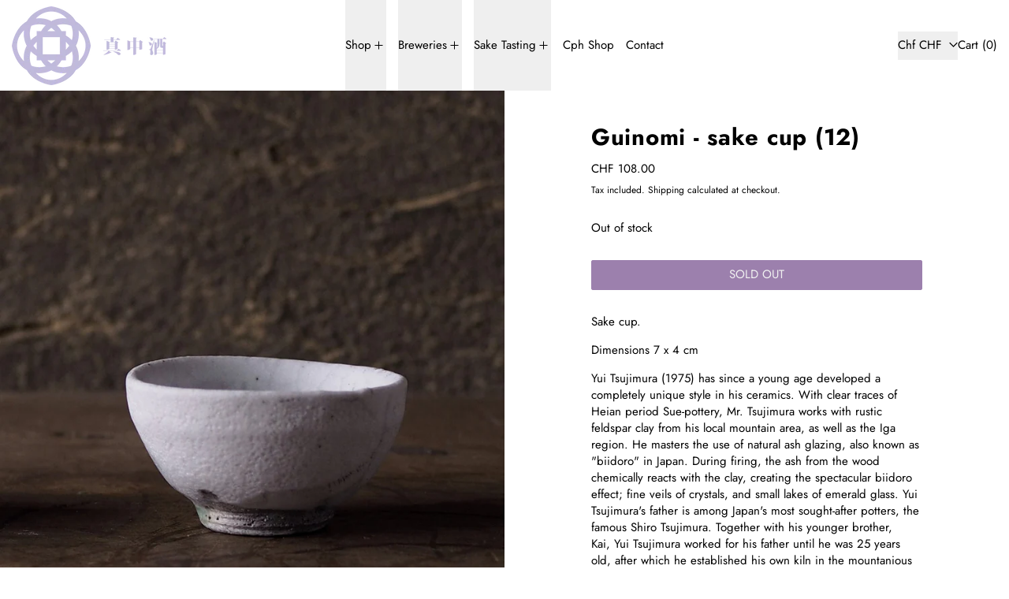

--- FILE ---
content_type: text/html; charset=utf-8
request_url: https://manaka-sake.com/en-ch/products/shino-guinomi-sake-kop
body_size: 43659
content:
<!doctype html>
<html class="no-js" lang="en">
  <head>
    <meta charset="utf-8">
    <meta http-equiv="X-UA-Compatible" content="IE=edge">
    <meta name="viewport" content="width=device-width,initial-scale=1">
    <meta name="theme-color" content="">
    <link rel="canonical" href="https://manaka-sake.com/en-ch/products/shino-guinomi-sake-kop">
    <link rel="preconnect" href="https://cdn.shopify.com" crossorigin><link
        rel="icon"
        type="image/png"
        href="//manaka-sake.com/cdn/shop/files/manaka_logo_sakeshop_cph_ee2cc583-0bda-4c5a-82bc-84ef01d5dfda.png?crop=center&height=32&v=1648724415&width=32"
      ><link rel="preconnect" href="https://fonts.shopifycdn.com" crossorigin><title>
      Guinomi - sake cup (12)

        &ndash; Manaka Sake</title>

    
      <meta name="description" content="Sake cup. Dimensions 7 x 4 cm Yui Tsujimura (1975) has since a young age developed a completely unique style in his ceramics. With clear traces of Heian period Sue-pottery, Mr. Tsujimura works with rustic feldspar clay from his local mountain area, as well as the Iga region. He masters the use of natural ash glazing, a">
    

    
<script async crossorigin fetchpriority="high" src="/cdn/shopifycloud/importmap-polyfill/es-modules-shim.2.4.0.js"></script>
<script type="esms-options">
  {
    "noLoadEventRetriggers": true
  }
</script>

<script type="importmap">
  {
    "imports": {
      "vendor": "//manaka-sake.com/cdn/shop/t/63/assets/vendor.bundle.min.js?v=124729801276099409011763077282",
      "deferrable-data": "//manaka-sake.com/cdn/shop/t/63/assets/deferrable-data.bundle.js?v=160370895301608380811763077282",
      "product": "//manaka-sake.com/cdn/shop/t/63/assets/island-product.bundle.js?v=16875237316760582051763077282",
      "quick-buy": "//manaka-sake.com/cdn/shop/t/63/assets/island-quick-buy.bundle.js?v=147469616221971819701763077282"
    }
  }
</script>


    <script>window.performance && window.performance.mark && window.performance.mark('shopify.content_for_header.start');</script><meta name="google-site-verification" content="d-Ic4kO022mrXaSi4Wr4gYL6rnbDR2vP7cwnJZO9XqM">
<meta id="shopify-digital-wallet" name="shopify-digital-wallet" content="/14823129188/digital_wallets/dialog">
<meta name="shopify-checkout-api-token" content="b7019b44213697251626373fef6a7e4d">
<link rel="alternate" hreflang="x-default" href="https://manaka-sake.com/products/shino-guinomi-sake-kop">
<link rel="alternate" hreflang="da" href="https://manaka-sake.com/products/shino-guinomi-sake-kop">
<link rel="alternate" hreflang="en" href="https://manaka-sake.com/en/products/shino-guinomi-sake-kop">
<link rel="alternate" hreflang="en-CH" href="https://manaka-sake.com/en-ch/products/shino-guinomi-sake-kop">
<link rel="alternate" hreflang="en-GB" href="https://manaka-sake.com/en-gb/products/shino-guinomi-sake-kop">
<link rel="alternate" hreflang="en-SE" href="https://manaka-sake.com/en-se/products/shino-guinomi-sake-kop">
<link rel="alternate" hreflang="da-SE" href="https://manaka-sake.com/da-se/products/shino-guinomi-sake-kop">
<link rel="alternate" hreflang="en-DE" href="https://manaka-sake.com/en-de/products/shino-guinomi-sake-kop">
<link rel="alternate" hreflang="en-FI" href="https://manaka-sake.com/en-fi/products/shino-guinomi-sake-kop">
<link rel="alternate" hreflang="en-ES" href="https://manaka-sake.com/en-es/products/shino-guinomi-sake-kop">
<link rel="alternate" hreflang="en-PT" href="https://manaka-sake.com/en-pt/products/shino-guinomi-sake-kop">
<link rel="alternate" hreflang="en-IT" href="https://manaka-sake.com/en-it/products/shino-guinomi-sake-kop">
<link rel="alternate" hreflang="en-FR" href="https://manaka-sake.com/en-fr/products/shino-guinomi-sake-kop">
<link rel="alternate" hreflang="en-NL" href="https://manaka-sake.com/en-nl/products/shino-guinomi-sake-kop">
<link rel="alternate" hreflang="en-PL" href="https://manaka-sake.com/en-pl/products/shino-guinomi-sake-kop">
<link rel="alternate" hreflang="en-SK" href="https://manaka-sake.com/en-sk/products/shino-guinomi-sake-kop">
<link rel="alternate" hreflang="en-BE" href="https://manaka-sake.com/en-be/products/shino-guinomi-sake-kop">
<link rel="alternate" hreflang="da-AT" href="https://manaka-sake.com/da-at/products/shino-guinomi-sake-kop">
<link rel="alternate" type="application/json+oembed" href="https://manaka-sake.com/en-ch/products/shino-guinomi-sake-kop.oembed">
<script async="async" src="/checkouts/internal/preloads.js?locale=en-CH"></script>
<link rel="preconnect" href="https://shop.app" crossorigin="anonymous">
<script async="async" src="https://shop.app/checkouts/internal/preloads.js?locale=en-CH&shop_id=14823129188" crossorigin="anonymous"></script>
<script id="apple-pay-shop-capabilities" type="application/json">{"shopId":14823129188,"countryCode":"DK","currencyCode":"CHF","merchantCapabilities":["supports3DS"],"merchantId":"gid:\/\/shopify\/Shop\/14823129188","merchantName":"Manaka Sake","requiredBillingContactFields":["postalAddress","email","phone"],"requiredShippingContactFields":["postalAddress","email","phone"],"shippingType":"shipping","supportedNetworks":["visa","maestro","masterCard","amex"],"total":{"type":"pending","label":"Manaka Sake","amount":"1.00"},"shopifyPaymentsEnabled":true,"supportsSubscriptions":true}</script>
<script id="shopify-features" type="application/json">{"accessToken":"b7019b44213697251626373fef6a7e4d","betas":["rich-media-storefront-analytics"],"domain":"manaka-sake.com","predictiveSearch":true,"shopId":14823129188,"locale":"en"}</script>
<script>var Shopify = Shopify || {};
Shopify.shop = "kita-sake.myshopify.com";
Shopify.locale = "en";
Shopify.currency = {"active":"CHF","rate":"0.12666054"};
Shopify.country = "CH";
Shopify.theme = {"name":"Updated copy of Baseline ","id":189991911769,"schema_name":"Baseline","schema_version":"4.0.0","theme_store_id":910,"role":"main"};
Shopify.theme.handle = "null";
Shopify.theme.style = {"id":null,"handle":null};
Shopify.cdnHost = "manaka-sake.com/cdn";
Shopify.routes = Shopify.routes || {};
Shopify.routes.root = "/en-ch/";</script>
<script type="module">!function(o){(o.Shopify=o.Shopify||{}).modules=!0}(window);</script>
<script>!function(o){function n(){var o=[];function n(){o.push(Array.prototype.slice.apply(arguments))}return n.q=o,n}var t=o.Shopify=o.Shopify||{};t.loadFeatures=n(),t.autoloadFeatures=n()}(window);</script>
<script>
  window.ShopifyPay = window.ShopifyPay || {};
  window.ShopifyPay.apiHost = "shop.app\/pay";
  window.ShopifyPay.redirectState = null;
</script>
<script id="shop-js-analytics" type="application/json">{"pageType":"product"}</script>
<script defer="defer" async type="module" src="//manaka-sake.com/cdn/shopifycloud/shop-js/modules/v2/client.init-shop-cart-sync_BT-GjEfc.en.esm.js"></script>
<script defer="defer" async type="module" src="//manaka-sake.com/cdn/shopifycloud/shop-js/modules/v2/chunk.common_D58fp_Oc.esm.js"></script>
<script defer="defer" async type="module" src="//manaka-sake.com/cdn/shopifycloud/shop-js/modules/v2/chunk.modal_xMitdFEc.esm.js"></script>
<script type="module">
  await import("//manaka-sake.com/cdn/shopifycloud/shop-js/modules/v2/client.init-shop-cart-sync_BT-GjEfc.en.esm.js");
await import("//manaka-sake.com/cdn/shopifycloud/shop-js/modules/v2/chunk.common_D58fp_Oc.esm.js");
await import("//manaka-sake.com/cdn/shopifycloud/shop-js/modules/v2/chunk.modal_xMitdFEc.esm.js");

  window.Shopify.SignInWithShop?.initShopCartSync?.({"fedCMEnabled":true,"windoidEnabled":true});

</script>
<script>
  window.Shopify = window.Shopify || {};
  if (!window.Shopify.featureAssets) window.Shopify.featureAssets = {};
  window.Shopify.featureAssets['shop-js'] = {"shop-cart-sync":["modules/v2/client.shop-cart-sync_DZOKe7Ll.en.esm.js","modules/v2/chunk.common_D58fp_Oc.esm.js","modules/v2/chunk.modal_xMitdFEc.esm.js"],"init-fed-cm":["modules/v2/client.init-fed-cm_B6oLuCjv.en.esm.js","modules/v2/chunk.common_D58fp_Oc.esm.js","modules/v2/chunk.modal_xMitdFEc.esm.js"],"shop-cash-offers":["modules/v2/client.shop-cash-offers_D2sdYoxE.en.esm.js","modules/v2/chunk.common_D58fp_Oc.esm.js","modules/v2/chunk.modal_xMitdFEc.esm.js"],"shop-login-button":["modules/v2/client.shop-login-button_QeVjl5Y3.en.esm.js","modules/v2/chunk.common_D58fp_Oc.esm.js","modules/v2/chunk.modal_xMitdFEc.esm.js"],"pay-button":["modules/v2/client.pay-button_DXTOsIq6.en.esm.js","modules/v2/chunk.common_D58fp_Oc.esm.js","modules/v2/chunk.modal_xMitdFEc.esm.js"],"shop-button":["modules/v2/client.shop-button_DQZHx9pm.en.esm.js","modules/v2/chunk.common_D58fp_Oc.esm.js","modules/v2/chunk.modal_xMitdFEc.esm.js"],"avatar":["modules/v2/client.avatar_BTnouDA3.en.esm.js"],"init-windoid":["modules/v2/client.init-windoid_CR1B-cfM.en.esm.js","modules/v2/chunk.common_D58fp_Oc.esm.js","modules/v2/chunk.modal_xMitdFEc.esm.js"],"init-shop-for-new-customer-accounts":["modules/v2/client.init-shop-for-new-customer-accounts_C_vY_xzh.en.esm.js","modules/v2/client.shop-login-button_QeVjl5Y3.en.esm.js","modules/v2/chunk.common_D58fp_Oc.esm.js","modules/v2/chunk.modal_xMitdFEc.esm.js"],"init-shop-email-lookup-coordinator":["modules/v2/client.init-shop-email-lookup-coordinator_BI7n9ZSv.en.esm.js","modules/v2/chunk.common_D58fp_Oc.esm.js","modules/v2/chunk.modal_xMitdFEc.esm.js"],"init-shop-cart-sync":["modules/v2/client.init-shop-cart-sync_BT-GjEfc.en.esm.js","modules/v2/chunk.common_D58fp_Oc.esm.js","modules/v2/chunk.modal_xMitdFEc.esm.js"],"shop-toast-manager":["modules/v2/client.shop-toast-manager_DiYdP3xc.en.esm.js","modules/v2/chunk.common_D58fp_Oc.esm.js","modules/v2/chunk.modal_xMitdFEc.esm.js"],"init-customer-accounts":["modules/v2/client.init-customer-accounts_D9ZNqS-Q.en.esm.js","modules/v2/client.shop-login-button_QeVjl5Y3.en.esm.js","modules/v2/chunk.common_D58fp_Oc.esm.js","modules/v2/chunk.modal_xMitdFEc.esm.js"],"init-customer-accounts-sign-up":["modules/v2/client.init-customer-accounts-sign-up_iGw4briv.en.esm.js","modules/v2/client.shop-login-button_QeVjl5Y3.en.esm.js","modules/v2/chunk.common_D58fp_Oc.esm.js","modules/v2/chunk.modal_xMitdFEc.esm.js"],"shop-follow-button":["modules/v2/client.shop-follow-button_CqMgW2wH.en.esm.js","modules/v2/chunk.common_D58fp_Oc.esm.js","modules/v2/chunk.modal_xMitdFEc.esm.js"],"checkout-modal":["modules/v2/client.checkout-modal_xHeaAweL.en.esm.js","modules/v2/chunk.common_D58fp_Oc.esm.js","modules/v2/chunk.modal_xMitdFEc.esm.js"],"shop-login":["modules/v2/client.shop-login_D91U-Q7h.en.esm.js","modules/v2/chunk.common_D58fp_Oc.esm.js","modules/v2/chunk.modal_xMitdFEc.esm.js"],"lead-capture":["modules/v2/client.lead-capture_BJmE1dJe.en.esm.js","modules/v2/chunk.common_D58fp_Oc.esm.js","modules/v2/chunk.modal_xMitdFEc.esm.js"],"payment-terms":["modules/v2/client.payment-terms_Ci9AEqFq.en.esm.js","modules/v2/chunk.common_D58fp_Oc.esm.js","modules/v2/chunk.modal_xMitdFEc.esm.js"]};
</script>
<script>(function() {
  var isLoaded = false;
  function asyncLoad() {
    if (isLoaded) return;
    isLoaded = true;
    var urls = ["https:\/\/image-optimizer.salessquad.co.uk\/scripts\/tiny_img_not_found_notifier_2e03c04d2105916308ab2e5435163fd9.js?shop=kita-sake.myshopify.com","https:\/\/tnc-app.herokuapp.com\/get_script\/820da170d08911eeac83826509ecc00a.js?v=190841\u0026shop=kita-sake.myshopify.com","https:\/\/evey-files.s3.amazonaws.com\/js\/online_store.js?shop=kita-sake.myshopify.com"];
    for (var i = 0; i < urls.length; i++) {
      var s = document.createElement('script');
      s.type = 'text/javascript';
      s.async = true;
      s.src = urls[i];
      var x = document.getElementsByTagName('script')[0];
      x.parentNode.insertBefore(s, x);
    }
  };
  if(window.attachEvent) {
    window.attachEvent('onload', asyncLoad);
  } else {
    window.addEventListener('load', asyncLoad, false);
  }
})();</script>
<script id="__st">var __st={"a":14823129188,"offset":3600,"reqid":"02f7f0ed-1e4d-4df9-b8f6-5df58440c8c2-1769128053","pageurl":"manaka-sake.com\/en-ch\/products\/shino-guinomi-sake-kop","u":"d85f2a88c131","p":"product","rtyp":"product","rid":6679184474215};</script>
<script>window.ShopifyPaypalV4VisibilityTracking = true;</script>
<script id="captcha-bootstrap">!function(){'use strict';const t='contact',e='account',n='new_comment',o=[[t,t],['blogs',n],['comments',n],[t,'customer']],c=[[e,'customer_login'],[e,'guest_login'],[e,'recover_customer_password'],[e,'create_customer']],r=t=>t.map((([t,e])=>`form[action*='/${t}']:not([data-nocaptcha='true']) input[name='form_type'][value='${e}']`)).join(','),a=t=>()=>t?[...document.querySelectorAll(t)].map((t=>t.form)):[];function s(){const t=[...o],e=r(t);return a(e)}const i='password',u='form_key',d=['recaptcha-v3-token','g-recaptcha-response','h-captcha-response',i],f=()=>{try{return window.sessionStorage}catch{return}},m='__shopify_v',_=t=>t.elements[u];function p(t,e,n=!1){try{const o=window.sessionStorage,c=JSON.parse(o.getItem(e)),{data:r}=function(t){const{data:e,action:n}=t;return t[m]||n?{data:e,action:n}:{data:t,action:n}}(c);for(const[e,n]of Object.entries(r))t.elements[e]&&(t.elements[e].value=n);n&&o.removeItem(e)}catch(o){console.error('form repopulation failed',{error:o})}}const l='form_type',E='cptcha';function T(t){t.dataset[E]=!0}const w=window,h=w.document,L='Shopify',v='ce_forms',y='captcha';let A=!1;((t,e)=>{const n=(g='f06e6c50-85a8-45c8-87d0-21a2b65856fe',I='https://cdn.shopify.com/shopifycloud/storefront-forms-hcaptcha/ce_storefront_forms_captcha_hcaptcha.v1.5.2.iife.js',D={infoText:'Protected by hCaptcha',privacyText:'Privacy',termsText:'Terms'},(t,e,n)=>{const o=w[L][v],c=o.bindForm;if(c)return c(t,g,e,D).then(n);var r;o.q.push([[t,g,e,D],n]),r=I,A||(h.body.append(Object.assign(h.createElement('script'),{id:'captcha-provider',async:!0,src:r})),A=!0)});var g,I,D;w[L]=w[L]||{},w[L][v]=w[L][v]||{},w[L][v].q=[],w[L][y]=w[L][y]||{},w[L][y].protect=function(t,e){n(t,void 0,e),T(t)},Object.freeze(w[L][y]),function(t,e,n,w,h,L){const[v,y,A,g]=function(t,e,n){const i=e?o:[],u=t?c:[],d=[...i,...u],f=r(d),m=r(i),_=r(d.filter((([t,e])=>n.includes(e))));return[a(f),a(m),a(_),s()]}(w,h,L),I=t=>{const e=t.target;return e instanceof HTMLFormElement?e:e&&e.form},D=t=>v().includes(t);t.addEventListener('submit',(t=>{const e=I(t);if(!e)return;const n=D(e)&&!e.dataset.hcaptchaBound&&!e.dataset.recaptchaBound,o=_(e),c=g().includes(e)&&(!o||!o.value);(n||c)&&t.preventDefault(),c&&!n&&(function(t){try{if(!f())return;!function(t){const e=f();if(!e)return;const n=_(t);if(!n)return;const o=n.value;o&&e.removeItem(o)}(t);const e=Array.from(Array(32),(()=>Math.random().toString(36)[2])).join('');!function(t,e){_(t)||t.append(Object.assign(document.createElement('input'),{type:'hidden',name:u})),t.elements[u].value=e}(t,e),function(t,e){const n=f();if(!n)return;const o=[...t.querySelectorAll(`input[type='${i}']`)].map((({name:t})=>t)),c=[...d,...o],r={};for(const[a,s]of new FormData(t).entries())c.includes(a)||(r[a]=s);n.setItem(e,JSON.stringify({[m]:1,action:t.action,data:r}))}(t,e)}catch(e){console.error('failed to persist form',e)}}(e),e.submit())}));const S=(t,e)=>{t&&!t.dataset[E]&&(n(t,e.some((e=>e===t))),T(t))};for(const o of['focusin','change'])t.addEventListener(o,(t=>{const e=I(t);D(e)&&S(e,y())}));const B=e.get('form_key'),M=e.get(l),P=B&&M;t.addEventListener('DOMContentLoaded',(()=>{const t=y();if(P)for(const e of t)e.elements[l].value===M&&p(e,B);[...new Set([...A(),...v().filter((t=>'true'===t.dataset.shopifyCaptcha))])].forEach((e=>S(e,t)))}))}(h,new URLSearchParams(w.location.search),n,t,e,['guest_login'])})(!0,!0)}();</script>
<script integrity="sha256-4kQ18oKyAcykRKYeNunJcIwy7WH5gtpwJnB7kiuLZ1E=" data-source-attribution="shopify.loadfeatures" defer="defer" src="//manaka-sake.com/cdn/shopifycloud/storefront/assets/storefront/load_feature-a0a9edcb.js" crossorigin="anonymous"></script>
<script crossorigin="anonymous" defer="defer" src="//manaka-sake.com/cdn/shopifycloud/storefront/assets/shopify_pay/storefront-65b4c6d7.js?v=20250812"></script>
<script data-source-attribution="shopify.dynamic_checkout.dynamic.init">var Shopify=Shopify||{};Shopify.PaymentButton=Shopify.PaymentButton||{isStorefrontPortableWallets:!0,init:function(){window.Shopify.PaymentButton.init=function(){};var t=document.createElement("script");t.src="https://manaka-sake.com/cdn/shopifycloud/portable-wallets/latest/portable-wallets.en.js",t.type="module",document.head.appendChild(t)}};
</script>
<script data-source-attribution="shopify.dynamic_checkout.buyer_consent">
  function portableWalletsHideBuyerConsent(e){var t=document.getElementById("shopify-buyer-consent"),n=document.getElementById("shopify-subscription-policy-button");t&&n&&(t.classList.add("hidden"),t.setAttribute("aria-hidden","true"),n.removeEventListener("click",e))}function portableWalletsShowBuyerConsent(e){var t=document.getElementById("shopify-buyer-consent"),n=document.getElementById("shopify-subscription-policy-button");t&&n&&(t.classList.remove("hidden"),t.removeAttribute("aria-hidden"),n.addEventListener("click",e))}window.Shopify?.PaymentButton&&(window.Shopify.PaymentButton.hideBuyerConsent=portableWalletsHideBuyerConsent,window.Shopify.PaymentButton.showBuyerConsent=portableWalletsShowBuyerConsent);
</script>
<script data-source-attribution="shopify.dynamic_checkout.cart.bootstrap">document.addEventListener("DOMContentLoaded",(function(){function t(){return document.querySelector("shopify-accelerated-checkout-cart, shopify-accelerated-checkout")}if(t())Shopify.PaymentButton.init();else{new MutationObserver((function(e,n){t()&&(Shopify.PaymentButton.init(),n.disconnect())})).observe(document.body,{childList:!0,subtree:!0})}}));
</script>
<link id="shopify-accelerated-checkout-styles" rel="stylesheet" media="screen" href="https://manaka-sake.com/cdn/shopifycloud/portable-wallets/latest/accelerated-checkout-backwards-compat.css" crossorigin="anonymous">
<style id="shopify-accelerated-checkout-cart">
        #shopify-buyer-consent {
  margin-top: 1em;
  display: inline-block;
  width: 100%;
}

#shopify-buyer-consent.hidden {
  display: none;
}

#shopify-subscription-policy-button {
  background: none;
  border: none;
  padding: 0;
  text-decoration: underline;
  font-size: inherit;
  cursor: pointer;
}

#shopify-subscription-policy-button::before {
  box-shadow: none;
}

      </style>

<script>window.performance && window.performance.mark && window.performance.mark('shopify.content_for_header.end');</script>

    


  <link
    rel="preload"
    as="font"
    href="//manaka-sake.com/cdn/fonts/jost/jost_n7.921dc18c13fa0b0c94c5e2517ffe06139c3615a3.woff2"
    type="font/woff2"
    crossorigin
  >



  <link
    rel="preload"
    as="font"
    href="//manaka-sake.com/cdn/fonts/jost/jost_n4.d47a1b6347ce4a4c9f437608011273009d91f2b7.woff2"
    type="font/woff2"
    crossorigin
  >



<style data-shopify>
  @font-face {
  font-family: Jost;
  font-weight: 400;
  font-style: normal;
  font-display: swap;
  src: url("//manaka-sake.com/cdn/fonts/jost/jost_n4.d47a1b6347ce4a4c9f437608011273009d91f2b7.woff2") format("woff2"),
       url("//manaka-sake.com/cdn/fonts/jost/jost_n4.791c46290e672b3f85c3d1c651ef2efa3819eadd.woff") format("woff");
}

  @font-face {
  font-family: Jost;
  font-weight: 700;
  font-style: normal;
  font-display: swap;
  src: url("//manaka-sake.com/cdn/fonts/jost/jost_n7.921dc18c13fa0b0c94c5e2517ffe06139c3615a3.woff2") format("woff2"),
       url("//manaka-sake.com/cdn/fonts/jost/jost_n7.cbfc16c98c1e195f46c536e775e4e959c5f2f22b.woff") format("woff");
}

@font-face {
  font-family: Jost;
  font-weight: 700;
  font-style: normal;
  font-display: swap;
  src: url("//manaka-sake.com/cdn/fonts/jost/jost_n7.921dc18c13fa0b0c94c5e2517ffe06139c3615a3.woff2") format("woff2"),
       url("//manaka-sake.com/cdn/fonts/jost/jost_n7.cbfc16c98c1e195f46c536e775e4e959c5f2f22b.woff") format("woff");
}
@font-face {
  font-family: Jost;
  font-weight: 400;
  font-style: italic;
  font-display: swap;
  src: url("//manaka-sake.com/cdn/fonts/jost/jost_i4.b690098389649750ada222b9763d55796c5283a5.woff2") format("woff2"),
       url("//manaka-sake.com/cdn/fonts/jost/jost_i4.fd766415a47e50b9e391ae7ec04e2ae25e7e28b0.woff") format("woff");
}
@font-face {
  font-family: Jost;
  font-weight: 700;
  font-style: italic;
  font-display: swap;
  src: url("//manaka-sake.com/cdn/fonts/jost/jost_i7.d8201b854e41e19d7ed9b1a31fe4fe71deea6d3f.woff2") format("woff2"),
       url("//manaka-sake.com/cdn/fonts/jost/jost_i7.eae515c34e26b6c853efddc3fc0c552e0de63757.woff") format("woff");
}
@font-face {
  font-family: Jost;
  font-weight: 700;
  font-style: normal;
  font-display: swap;
  src: url("//manaka-sake.com/cdn/fonts/jost/jost_n7.921dc18c13fa0b0c94c5e2517ffe06139c3615a3.woff2") format("woff2"),
       url("//manaka-sake.com/cdn/fonts/jost/jost_n7.cbfc16c98c1e195f46c536e775e4e959c5f2f22b.woff") format("woff");
}
</style>

<style>:root {

      --font-size-xs: 0.64rem;
      --font-size-sm: 0.8rem;
      --font-size-base: 1rem;
      --font-size-lg: 1.25rem;
      --font-size-xl: 1.563rem;
      --font-size-2xl: 1.953rem;
      --font-size-3xl: 2.441rem;
      --font-size-4xl: 3.052rem;
      --font-size-5xl: 3.815rem;
      --font-size-6xl: 4.768rem;
      --font-size-7xl: 5.96rem;
      --font-size-8xl: 7.451rem;
      --font-size-9xl: 9.313rem;

      --type-scale-n-2: var(--font-size-xs);
      --type-scale-n-1: var(--font-size-sm);
      --type-scale-n0: var(--font-size-base);
      --type-scale-n1: var(--font-size-lg);
      --type-scale-n2: var(--font-size-xl);
      --type-scale-n3: var(--font-size-2xl);
      --type-scale-n4: var(--font-size-3xl);
      --type-scale-n5: var(--font-size-4xl);
      --type-scale-n6: var(--font-size-5xl);
      --type-scale-n7: var(--font-size-6xl);
      --type-scale-n8: var(--font-size-7xl);
      --type-scale-n9: var(--font-size-8xl);
      --type-scale-n10: var(--font-size-9xl);

      --base-font-size: 93.75%;
      --base-font-size-from-settings: 15;
      --base-line-height: 1.4;
      --heading-line-height: 1;

      font-size: var(--base-font-size);
      line-height: var(--base-line-height);

      --heading-font-stack: Jost, sans-serif;
      --heading-font-weight: 700;
      --heading-font-style: normal;


      --body-font-stack: Jost, sans-serif;
      --body-font-weight: 400;
      --body-font-bold: FontDrop;
      --body-font-bold-italic: FontDrop;

      --color-gridline: 255 255 255;
      --gridline-width: 0px;

      --text-border-width: 1px;
      --checkbox-width: 1px;

      --font-heading: Jost, sans-serif;
      --font-body: Jost, sans-serif;
      --font-body-weight: 400;
      --font-body-style: normal;
      --font-body-bold-weight: bold;

      --heading-letterspacing: 0.025em;
      --heading-capitalize: none;
      --heading-decoration: none;

      --standard-heading-size: var(--type-scale-n1);
      --feature-heading-size: var(--type-scale-n2);
      --secondary-heading-size: var(--type-scale-n0);

      --body-copy-transform: none;

      --wrapperWidth: 100vw;
      --gutter: 0px;
      --rowHeight: calc((var(--wrapperWidth) - (11 * var(--gutter))) / 12);

      --global-scrolling-items-speed-multiplier: 1;

      --add-to-cart-button-height: 44px;
      --checkout-button-height: 44px;

      --spacing: 3rem;
      --spacing-double: 6rem;
      --spacing-half: 1.5rem;

      /* Equivalent to px-2 */
      --section-horizontal-spacing-mobile: 0.5rem;
      /* Equivalent to px-4 */
      --section-horizontal-spacing-desktop: 1rem;

      --section-horizontal-spacing: var(--section-horizontal-spacing-mobile);

      --icon-thickness: 1.2;

      /**
       * Buttons
       */
      --button-text-transform: uppercase;
      --button-after-content: none;
      --button-border-radius: 0.125rem;

      /**
       * Links
       */
      --links-bottom-border-width: var(--text-border-width);
      --links-bottom-padding: 0.25rem;
      --links-text-transform: none;
      --links-after-content: none;
      --links-before-content: none;

      background-color: rgb(var(--color-scheme-background));
      color: rgb(var(--color-scheme-text));
    }

    @media (min-width: 1024px) {
      :root {
        --standard-heading-size: var(--type-scale-n1);
        --feature-heading-size: var(--type-scale-n3);
        --secondary-heading-size: var(--type-scale-n2);

        --section-horizontal-spacing: var(--section-horizontal-spacing-desktop);
      }
    }

    :root,
      
      [data-color-scheme="scheme1"] {
        --color-scheme-text: 0 0 0;
        --color-scheme-background: 255 255 255;
        --color-scheme-accent: 56 0 91;
        --color-scheme-accent-contrast:  225 225 225;
        --color-scheme-secondary: 207 207 207;
      }
  
      [data-color-scheme="scheme2"] {
        --color-scheme-text: 255 255 255;
        --color-scheme-background: 50 0 81;
        --color-scheme-accent: 225 225 225;
        --color-scheme-accent-contrast:  255 255 255;
        --color-scheme-secondary: 225 225 225;
      }
  
      [data-color-scheme="scheme3"] {
        --color-scheme-text: 0 0 0;
        --color-scheme-background: 255 255 255;
        --color-scheme-accent: 225 225 225;
        --color-scheme-accent-contrast:  225 225 225;
        --color-scheme-secondary: 225 225 225;
      }
  
      [data-color-scheme="scheme4"] {
        --color-scheme-text: 255 255 255;
        --color-scheme-background: 3 3 3;
        --color-scheme-accent: 255 255 255;
        --color-scheme-accent-contrast:  255 255 255;
        --color-scheme-secondary: 157 157 157;
      }
  
      [data-color-scheme="scheme5"] {
        --color-scheme-text: 0 0 0;
        --color-scheme-background: 255 255 255;
        --color-scheme-accent: 0 0 0;
        --color-scheme-accent-contrast:  225 225 225;
        --color-scheme-secondary: 0 0 0;
      }
  
      [data-color-scheme="scheme-5bc0fa95-96a9-414c-899b-a3654fbe9d86"] {
        --color-scheme-text: 3 3 3;
        --color-scheme-background: 255 255 255;
        --color-scheme-accent: 241 0 0;
        --color-scheme-accent-contrast:  255 255 255;
        --color-scheme-secondary: 0 74 255;
      }
  
      [data-color-scheme="scheme-f33e4bce-dbfa-477f-9f7f-9a5552d54122"] {
        --color-scheme-text: 56 0 91;
        --color-scheme-background: 235 235 235;
        --color-scheme-accent: 255 255 255;
        --color-scheme-accent-contrast:  207 207 207;
        --color-scheme-secondary: 157 157 157;
      }
  
      [data-color-scheme="scheme-0930dc2c-8259-4fcc-93f0-27f3797ea0da"] {
        --color-scheme-text: 3 3 3;
        --color-scheme-background: 241 241 241;
        --color-scheme-accent: 56 0 91;
        --color-scheme-accent-contrast:  255 255 255;
        --color-scheme-secondary: 207 207 207;
      }
  
      [data-color-scheme="scheme-989fe975-b4bc-4f1c-91a3-64ff2f6b5ac2"] {
        --color-scheme-text: 3 3 3;
        --color-scheme-background: 239 239 239;
        --color-scheme-accent: 57 2 80;
        --color-scheme-accent-contrast:  255 255 255;
        --color-scheme-secondary: 157 157 157;
      }
  
      [data-color-scheme="scheme-d65b4b05-d10d-44ee-9b81-9ee0be953efc"] {
        --color-scheme-text: 255 255 255;
        --color-scheme-background: 25 0 40;
        --color-scheme-accent: 225 225 225;
        --color-scheme-accent-contrast:  225 225 225;
        --color-scheme-secondary: 207 207 207;
      }
  

    [data-color-scheme] {
      --payment-terms-background-color: rgb(var(--color-scheme-background));

      --button-color-border: var(--color-scheme-accent);
      --button-color-background: var(--color-scheme-accent);
      --button-color-text: var(--color-scheme-accent-contrast);
      --button-color-border-hover: var(--color-scheme-text);
      --button-color-background-hover: var(--color-scheme-text);
      --button-color-text-hover: var(--color-scheme-background);
    }

    ::selection {
      background-color: rgb(var(--color-scheme-accent));
      color: rgb(var(--color-scheme-accent-contrast));
    }

    @keyframes scrolling-items {
      0% {
        transform: translate3d(0, 0, 0);
      }

      100% {
        transform: translate3d(-50%, 0, 0);
      }
    }
</style>

<style id="generated-critical-css">
image-with-placeholder{display:block}.theme-button,.theme-button--secondary{cursor:pointer;font-size:var(--font-size-base);line-height:var(--base-line-height);overflow-wrap:anywhere;padding:.5rem 2rem;text-transform:var(--button-text-transform);word-break:normal}.theme-button--secondary:after,.theme-button:after{--tw-content:var(--button-after-content);content:var(--tw-content)}.theme-button{--tw-border-opacity:1;--tw-bg-opacity:1;--tw-text-opacity:1;background-color:rgb(var(--button-color-background)/var(--tw-bg-opacity,1));border-color:rgb(var(--button-color-border)/var(--tw-border-opacity,1));border-radius:var(--button-border-radius);border-width:var(--text-border-width);color:rgb(var(--button-color-text)/var(--tw-text-opacity,1))}@media (hover:hover) and (pointer:fine){.theme-button:hover{--tw-border-opacity:1;--tw-bg-opacity:1;--tw-text-opacity:1;background-color:rgb(var(--button-color-background-hover)/var(--tw-bg-opacity,1));border-color:rgb(var(--button-color-border-hover)/var(--tw-border-opacity,1));color:rgb(var(--button-color-text-hover)/var(--tw-text-opacity,1))}}.theme-button--secondary{--tw-border-opacity:1;--tw-bg-opacity:1;--tw-text-opacity:1;background-color:rgb(var(--color-scheme-background)/var(--tw-bg-opacity,1));border-color:rgb(var(--color-scheme-text)/var(--tw-border-opacity,1));border-radius:var(--button-border-radius);border-width:var(--text-border-width);color:rgb(var(--color-scheme-text)/var(--tw-text-opacity,1))}[data-color-scheme] .theme-button--secondary.rte a:hover,[data-color-scheme].theme-button--secondary .rte a:hover,[data-color-scheme].theme-button--secondary.rte a:hover{color:rgb(var(--color-scheme-accent));text-decoration-color:rgb(var(--color-scheme-accent))}[data-color-scheme] .theme-button--secondary.rte blockquote,[data-color-scheme].theme-button--secondary .rte blockquote,[data-color-scheme].theme-button--secondary.rte blockquote{background:rgb(var(--color-scheme-text));color:rgb(var(--color-scheme-background))}@media (hover:hover) and (pointer:fine){.theme-button--secondary:hover{--tw-border-opacity:1;--tw-text-opacity:1;border-color:rgb(var(--color-scheme-accent)/var(--tw-border-opacity,1));color:rgb(var(--color-scheme-accent)/var(--tw-text-opacity,1))}}[data-shopify-xr-hidden]{display:none}.block{display:block}.inline-block{display:inline-block}.hidden{display:none}.shopify-payment-button__button--hidden{display:none!important}.splide:not(.is-active) .\[\.splide\:not\(\.is-active\)_\&\]\:pointer-events-none{pointer-events:none}.splide:not(.is-active) .\[\.splide\:not\(\.is-active\)_\&\]\:invisible{visibility:hidden}.splide:not(.is-active) .\[\.splide\:not\(\.is-active\)_\&\]\:\!flex{display:flex!important}.splide:not(.is-active) .\[\.splide\:not\(\.is-active\)_\&\]\:gap-gridline{gap:var(--gridline-width)}@media not all and (min-width:1024px){.splide:not(.is-active) .max-lg\:\[\.splide\:not\(\.is-active\)_\&\]\:hidden{display:none}}
</style>
<style id="manual-critical-css">
  html {
    background-color: rgb(var(--color-primary-background));
    color: rgb(var(--color-primary-text));
    font-size: var(--base-font-size);
    line-height: var(--base-line-height);
  }

  [x-cloak] {
    display: none;
  }

  data-island {
    display: block;
  }

  html.no-js [x-cloak].no-js-undo-cloak {
    display: revert;
  }

  body {
    display: flex;
    flex-direction: column;
    min-height: 100vh;
  }

  @media (min-width: 768px) {
    [md\:undo-x-cloak-block] {
      display: block;
    }
  }

  @media (max-width: 767px) {
    [max-md\:undo-x-cloak-block] {
      display: block;
    }
  }
</style>


    <link href="//manaka-sake.com/cdn/shop/t/63/assets/base.bundle.css?v=139135451651038960081763077282" rel="stylesheet" type="text/css" media="all" />
      <link href="//manaka-sake.com/cdn/shop/t/63/assets/kg-custom.css?v=172070706764872106631763077293" rel="stylesheet" type="text/css" media="all" />


<meta property="og:site_name" content="Manaka Sake">
<meta property="og:url" content="https://manaka-sake.com/en-ch/products/shino-guinomi-sake-kop">
<meta property="og:title" content="Guinomi - sake cup (12)">
<meta property="og:type" content="product">
<meta property="og:description" content="Sake cup. Dimensions 7 x 4 cm Yui Tsujimura (1975) has since a young age developed a completely unique style in his ceramics. With clear traces of Heian period Sue-pottery, Mr. Tsujimura works with rustic feldspar clay from his local mountain area, as well as the Iga region. He masters the use of natural ash glazing, a"><meta property="og:image" content="http://manaka-sake.com/cdn/shop/products/shino-guinomi-sake-kop-12-569712.jpg?v=1658853221">
  <meta
    property="og:image:secure_url"
    content="https://manaka-sake.com/cdn/shop/products/shino-guinomi-sake-kop-12-569712.jpg?v=1658853221"
  >
  <meta property="og:image:width" content="1200">
  <meta property="og:image:height" content="1500"><meta
    property="og:price:amount"
    content="108.00"
  >
  <meta property="og:price:currency" content="CHF"><meta name="twitter:card" content="summary_large_image">
<meta name="twitter:title" content="Guinomi - sake cup (12)">
<meta name="twitter:description" content="Sake cup. Dimensions 7 x 4 cm Yui Tsujimura (1975) has since a young age developed a completely unique style in his ceramics. With clear traces of Heian period Sue-pottery, Mr. Tsujimura works with rustic feldspar clay from his local mountain area, as well as the Iga region. He masters the use of natural ash glazing, a">
<script>
  window.THEMENAME = 'Baseline';
  window.THEMEVERSION = '3.0.0';

  document.documentElement.className = document.documentElement.className.replace('no-js', 'js');

  function debounce(fn, wait) {
    let t;
    return (...args) => {
      clearTimeout(t);
      t = setTimeout(() => fn.apply(this, args), wait);
    };
  }

  window.theme = {
    strings: {
      loading: "Loading",
      itemCountOne: "{{ count }} item",
      itemCountOther: "{{ count }} items",
      addToCart: "Add to cart",
      soldOut: "Sold out",
      unavailable: "Unavailable",
      regularPrice: "Regular price",
      salePrice: "Sale price",
      sale: "Sale",
      unitPrice: "Unit price",
      unitPriceSeparator: "per",
      cartEmpty: "Your cart is currently empty.",
      cartCookies: "Enable cookies to use the shopping cart",
      update: "Update",
      quantity: "Quantity",
      discountedTotal: "Discounted total",
      regularTotal: "Regular total",
      priceColumn: "See Price column for discount details.",
      addedToCart: "Added to Cart!",
      cartError: "There was an error while updating your cart. Please try again.",
      cartAddError: "All {{ title }} are in your cart.",
      shippingCalculatorResultsTitleOne: "There is 1 rate:",
      shippingCalculatorResultsTitleMany: "There are {{ count }} rates:",
    },
    routes: {
      root_url: "\/en-ch",
      predictive_search_url: "\/en-ch\/search\/suggest",
      cart_url: "\/en-ch\/cart",
      cart_add_url: "\/en-ch\/cart\/add",
      cart_change_url: "\/en-ch\/cart\/change",
      cart_update_url: "\/en-ch\/cart\/update",
      cart_clear_url: "\/en-ch\/cart\/clear",
    },
    moneyFormat: "CHF {{amount}}",
    moneyWithCurrencyFormat: "CHF {{amount}}",
    get defaultMoneyFormat() {
      return this.moneyFormat;
    },
    cartItemCount: 0,
    settings: {
      cartType: "page",
      openDrawerOnAddToCart: true
    },
    info: {
      name: 'Baseline',
    }
  };
</script>
<script src="//manaka-sake.com/cdn/shop/t/63/assets/utils.js?v=84782252304122448471763077282" defer></script>
    <script src="//manaka-sake.com/cdn/shop/t/63/assets/images.js?v=56710371490645595961763077282" defer></script>
    <script>
      window.themeEventsDebugMode = false;
    </script>
    <script src="//manaka-sake.com/cdn/shop/t/63/assets/theme-events.js?v=133344252210966700221763077282" defer></script>

    

    
  <!-- BEGIN app block: shopify://apps/consentmo-gdpr/blocks/gdpr_cookie_consent/4fbe573f-a377-4fea-9801-3ee0858cae41 -->


<!-- END app block --><!-- BEGIN app block: shopify://apps/instafeed/blocks/head-block/c447db20-095d-4a10-9725-b5977662c9d5 --><link rel="preconnect" href="https://cdn.nfcube.com/">
<link rel="preconnect" href="https://scontent.cdninstagram.com/">


  <script>
    document.addEventListener('DOMContentLoaded', function () {
      let instafeedScript = document.createElement('script');

      
        instafeedScript.src = 'https://cdn.nfcube.com/instafeed-b898d3ccf1dc62604cb9b314fe3e1d6b.js';
      

      document.body.appendChild(instafeedScript);
    });
  </script>





<!-- END app block --><!-- BEGIN app block: shopify://apps/t-lab-ai-language-translate/blocks/custom_translations/b5b83690-efd4-434d-8c6a-a5cef4019faf --><!-- BEGIN app snippet: custom_translation_scripts --><script>
(()=>{var o=/\([0-9]+?\)$/,M=/\r?\n|\r|\t|\xa0|\u200B|\u200E|&nbsp;| /g,v=/<\/?[a-z][\s\S]*>/i,t=/^(https?:\/\/|\/\/)[^\s/$.?#].[^\s]*$/i,k=/\{\{\s*([a-zA-Z_]\w*)\s*\}\}/g,p=/\{\{\s*([a-zA-Z_]\w*)\s*\}\}/,r=/^(https:)?\/\/cdn\.shopify\.com\/(.+)\.(png|jpe?g|gif|webp|svgz?|bmp|tiff?|ico|avif)/i,e=/^(https:)?\/\/cdn\.shopify\.com/i,a=/\b(?:https?|ftp)?:?\/\/?[^\s\/]+\/[^\s]+\.(?:png|jpe?g|gif|webp|svgz?|bmp|tiff?|ico|avif)\b/i,I=/url\(['"]?(.*?)['"]?\)/,m="__label:",i=document.createElement("textarea"),u={t:["src","data-src","data-source","data-href","data-zoom","data-master","data-bg","base-src"],i:["srcset","data-srcset"],o:["href","data-href"],u:["href","data-href","data-src","data-zoom"]},g=new Set(["img","picture","button","p","a","input"]),h=16.67,s=function(n){return n.nodeType===Node.ELEMENT_NODE},c=function(n){return n.nodeType===Node.TEXT_NODE};function w(n){return r.test(n.trim())||a.test(n.trim())}function b(n){return(n=>(n=n.trim(),t.test(n)))(n)||e.test(n.trim())}var l=function(n){return!n||0===n.trim().length};function j(n){return i.innerHTML=n,i.value}function T(n){return A(j(n))}function A(n){return n.trim().replace(o,"").replace(M,"").trim()}var _=1e3;function D(n){n=n.trim().replace(M,"").replace(/&amp;/g,"&").replace(/&gt;/g,">").replace(/&lt;/g,"<").trim();return n.length>_?N(n):n}function E(n){return n.trim().toLowerCase().replace(/^https:/i,"")}function N(n){for(var t=5381,r=0;r<n.length;r++)t=(t<<5)+t^n.charCodeAt(r);return(t>>>0).toString(36)}function f(n){for(var t=document.createElement("template"),r=(t.innerHTML=n,["SCRIPT","IFRAME","OBJECT","EMBED","LINK","META"]),e=/^(on\w+|srcdoc|style)$/i,a=document.createTreeWalker(t.content,NodeFilter.SHOW_ELEMENT),i=a.nextNode();i;i=a.nextNode()){var o=i;if(r.includes(o.nodeName))o.remove();else for(var u=o.attributes.length-1;0<=u;--u)e.test(o.attributes[u].name)&&o.removeAttribute(o.attributes[u].name)}return t.innerHTML}function d(n,t,r){void 0===r&&(r=20);for(var e=n,a=0;e&&e.parentElement&&a<r;){for(var i=e.parentElement,o=0,u=t;o<u.length;o++)for(var s=u[o],c=0,l=s.l;c<l.length;c++){var f=l[c];switch(f.type){case"class":for(var d=0,v=i.classList;d<v.length;d++){var p=v[d];if(f.value.test(p))return s.label}break;case"id":if(i.id&&f.value.test(i.id))return s.label;break;case"attribute":if(i.hasAttribute(f.name)){if(!f.value)return s.label;var m=i.getAttribute(f.name);if(m&&f.value.test(m))return s.label}}}e=i,a++}return"unknown"}function y(n,t){var r,e,a;"function"==typeof window.fetch&&"AbortController"in window?(r=new AbortController,e=setTimeout(function(){return r.abort()},3e3),fetch(n,{credentials:"same-origin",signal:r.signal}).then(function(n){return clearTimeout(e),n.ok?n.json():Promise.reject(n)}).then(t).catch(console.error)):((a=new XMLHttpRequest).onreadystatechange=function(){4===a.readyState&&200===a.status&&t(JSON.parse(a.responseText))},a.open("GET",n,!0),a.timeout=3e3,a.send())}function O(){var l=/([^\s]+)\.(png|jpe?g|gif|webp|svgz?|bmp|tiff?|ico|avif)$/i,f=/_(\{width\}x*|\{width\}x\{height\}|\d{3,4}x\d{3,4}|\d{3,4}x|x\d{3,4}|pinco|icon|thumb|small|compact|medium|large|grande|original|master)(_crop_\w+)*(@[2-3]x)*(.progressive)*$/i,d=/^(https?|ftp|file):\/\//i;function r(n){var t,r="".concat(n.path).concat(n.v).concat(null!=(r=n.size)?r:"",".").concat(n.p);return n.m&&(r="".concat(n.path).concat(n.m,"/").concat(n.v).concat(null!=(t=n.size)?t:"",".").concat(n.p)),n.host&&(r="".concat(null!=(t=n.protocol)?t:"","//").concat(n.host).concat(r)),n.g&&(r+=n.g),r}return{h:function(n){var t=!0,r=(d.test(n)||n.startsWith("//")||(t=!1,n="https://example.com"+n),t);n.startsWith("//")&&(r=!1,n="https:"+n);try{new URL(n)}catch(n){return null}var e,a,i,o,u,s,n=new URL(n),c=n.pathname.split("/").filter(function(n){return n});return c.length<1||(a=c.pop(),e=null!=(e=c.pop())?e:null,null===(a=a.match(l)))?null:(s=a[1],a=a[2],i=s.match(f),o=s,(u=null)!==i&&(o=s.substring(0,i.index),u=i[0]),s=0<c.length?"/"+c.join("/")+"/":"/",{protocol:r?n.protocol:null,host:t?n.host:null,path:s,g:n.search,m:e,v:o,size:u,p:a,version:n.searchParams.get("v"),width:n.searchParams.get("width")})},T:r,S:function(n){return(n.m?"/".concat(n.m,"/"):"/").concat(n.v,".").concat(n.p)},M:function(n){return(n.m?"/".concat(n.m,"/"):"/").concat(n.v,".").concat(n.p,"?v=").concat(n.version||"0")},k:function(n,t){return r({protocol:t.protocol,host:t.host,path:t.path,g:t.g,m:t.m,v:t.v,size:n.size,p:t.p,version:t.version,width:t.width})}}}var x,S,C={},H={};function q(p,n){var m=new Map,g=new Map,i=new Map,r=new Map,e=new Map,a=new Map,o=new Map,u=function(n){return n.toLowerCase().replace(/[\s\W_]+/g,"")},s=new Set(n.A.map(u)),c=0,l=!1,f=!1,d=O();function v(n,t,r){s.has(u(n))||n&&t&&(r.set(n,t),l=!0)}function t(n,t){if(n&&n.trim()&&0!==m.size){var r=A(n),e=H[r];if(e&&(p.log("dictionary",'Overlapping text: "'.concat(n,'" related to html: "').concat(e,'"')),t)&&(n=>{if(n)for(var t=h(n.outerHTML),r=t._,e=(t.I||(r=0),n.parentElement),a=0;e&&a<5;){var i=h(e.outerHTML),o=i.I,i=i._;if(o){if(p.log("dictionary","Ancestor depth ".concat(a,": overlap score=").concat(i.toFixed(3),", base=").concat(r.toFixed(3))),r<i)return 1;if(i<r&&0<r)return}e=e.parentElement,a++}})(t))p.log("dictionary",'Skipping text translation for "'.concat(n,'" because an ancestor HTML translation exists'));else{e=m.get(r);if(e)return e;var a=n;if(a&&a.trim()&&0!==g.size){for(var i,o,u,s=g.entries(),c=s.next();!c.done;){var l=c.value[0],f=c.value[1],d=a.trim().match(l);if(d&&1<d.length){i=l,o=f,u=d;break}c=s.next()}if(i&&o&&u){var v=u.slice(1),t=o.match(k);if(t&&t.length===v.length)return t.reduce(function(n,t,r){return n.replace(t,v[r])},o)}}}}return null}function h(n){var r,e,a;return!n||!n.trim()||0===i.size?{I:null,_:0}:(r=D(n),a=0,(e=null)!=(n=i.get(r))?{I:n,_:1}:(i.forEach(function(n,t){-1!==t.indexOf(r)&&(t=r.length/t.length,a<t)&&(a=t,e=n)}),{I:e,_:a}))}function w(n){return n&&n.trim()&&0!==i.size&&(n=D(n),null!=(n=i.get(n)))?n:null}function b(n){if(n&&n.trim()&&0!==r.size){var t=E(n),t=r.get(t);if(t)return t;t=d.h(n);if(t){n=d.M(t).toLowerCase(),n=r.get(n);if(n)return n;n=d.S(t).toLowerCase(),t=r.get(n);if(t)return t}}return null}function T(n){return!n||!n.trim()||0===e.size||void 0===(n=e.get(A(n)))?null:n}function y(n){return!n||!n.trim()||0===a.size||void 0===(n=a.get(E(n)))?null:n}function x(n){var t;return!n||!n.trim()||0===o.size?null:null!=(t=o.get(A(n)))?t:(t=D(n),void 0!==(n=o.get(t))?n:null)}function S(){var n={j:m,D:g,N:i,O:r,C:e,H:a,q:o,L:l,R:c,F:C};return JSON.stringify(n,function(n,t){return t instanceof Map?Object.fromEntries(t.entries()):t})}return{J:function(n,t){v(n,t,m)},U:function(n,t){n&&t&&(n=new RegExp("^".concat(n,"$"),"s"),g.set(n,t),l=!0)},$:function(n,t){var r;n!==t&&(v((r=j(r=n).trim().replace(M,"").trim()).length>_?N(r):r,t,i),c=Math.max(c,n.length))},P:function(n,t){v(n,t,r),(n=d.h(n))&&(v(d.M(n).toLowerCase(),t,r),v(d.S(n).toLowerCase(),t,r))},G:function(n,t){v(n.replace("[img-alt]","").replace(M,"").trim(),t,e)},B:function(n,t){v(n,t,a)},W:function(n,t){f=!0,v(n,t,o)},V:function(){return p.log("dictionary","Translation dictionaries: ",S),i.forEach(function(n,r){m.forEach(function(n,t){r!==t&&-1!==r.indexOf(t)&&(C[t]=A(n),H[t]=r)})}),p.log("dictionary","appliedTextTranslations: ",JSON.stringify(C)),p.log("dictionary","overlappingTexts: ",JSON.stringify(H)),{L:l,Z:f,K:t,X:w,Y:b,nn:T,tn:y,rn:x}}}}function z(n,t,r){function f(n,t){t=n.split(t);return 2===t.length?t[1].trim()?t:[t[0]]:[n]}var d=q(r,t);return n.forEach(function(n){if(n){var c,l=n.name,n=n.value;if(l&&n){if("string"==typeof n)try{c=JSON.parse(n)}catch(n){return void r.log("dictionary","Invalid metafield JSON for "+l,function(){return String(n)})}else c=n;c&&Object.keys(c).forEach(function(e){if(e){var n,t,r,a=c[e];if(a)if(e!==a)if(l.includes("judge"))r=T(e),d.W(r,a);else if(e.startsWith("[img-alt]"))d.G(e,a);else if(e.startsWith("[img-src]"))n=E(e.replace("[img-src]","")),d.P(n,a);else if(v.test(e))d.$(e,a);else if(w(e))n=E(e),d.P(n,a);else if(b(e))r=E(e),d.B(r,a);else if("/"===(n=(n=e).trim())[0]&&"/"!==n[1]&&(r=E(e),d.B(r,a),r=T(e),d.J(r,a)),p.test(e))(s=(r=e).match(k))&&0<s.length&&(t=r.replace(/[-\/\\^$*+?.()|[\]]/g,"\\$&"),s.forEach(function(n){t=t.replace(n,"(.*)")}),d.U(t,a));else if(e.startsWith(m))r=a.replace(m,""),s=e.replace(m,""),d.J(T(s),r);else{if("product_tags"===l)for(var i=0,o=["_",":"];i<o.length;i++){var u=(n=>{if(e.includes(n)){var t=f(e,n),r=f(a,n);if(t.length===r.length)return t.forEach(function(n,t){n!==r[t]&&(d.J(T(n),r[t]),d.J(T("".concat(n,":")),"".concat(r[t],":")))}),{value:void 0}}})(o[i]);if("object"==typeof u)return u.value}var s=T(e);s!==a&&d.J(s,a)}}})}}}),d.V()}function L(y,x){var e=[{label:"judge-me",l:[{type:"class",value:/jdgm/i},{type:"id",value:/judge-me/i},{type:"attribute",name:"data-widget-name",value:/review_widget/i}]}],a=O();function S(r,n,e){n.forEach(function(n){var t=r.getAttribute(n);t&&(t=n.includes("href")?e.tn(t):e.K(t))&&r.setAttribute(n,t)})}function M(n,t,r){var e,a=n.getAttribute(t);a&&((e=i(a=E(a.split("&")[0]),r))?n.setAttribute(t,e):(e=r.tn(a))&&n.setAttribute(t,e))}function k(n,t,r){var e=n.getAttribute(t);e&&(e=((n,t)=>{var r=(n=n.split(",").filter(function(n){return null!=n&&""!==n.trim()}).map(function(n){var n=n.trim().split(/\s+/),t=n[0].split("?"),r=t[0],t=t[1],t=t?t.split("&"):[],e=((n,t)=>{for(var r=0;r<n.length;r++)if(t(n[r]))return n[r];return null})(t,function(n){return n.startsWith("v=")}),t=t.filter(function(n){return!n.startsWith("v=")}),n=n[1];return{url:r,version:e,en:t.join("&"),size:n}}))[0].url;if(r=i(r=n[0].version?"".concat(r,"?").concat(n[0].version):r,t)){var e=a.h(r);if(e)return n.map(function(n){var t=n.url,r=a.h(t);return r&&(t=a.k(r,e)),n.en&&(r=t.includes("?")?"&":"?",t="".concat(t).concat(r).concat(n.en)),t=n.size?"".concat(t," ").concat(n.size):t}).join(",")}})(e,r))&&n.setAttribute(t,e)}function i(n,t){var r=a.h(n);return null===r?null:(n=t.Y(n))?null===(n=a.h(n))?null:a.k(r,n):(n=a.S(r),null===(t=t.Y(n))||null===(n=a.h(t))?null:a.k(r,n))}function A(n,t,r){var e,a,i,o;r.an&&(e=n,a=r.on,u.o.forEach(function(n){var t=e.getAttribute(n);if(!t)return!1;!t.startsWith("/")||t.startsWith("//")||t.startsWith(a)||(t="".concat(a).concat(t),e.setAttribute(n,t))})),i=n,r=u.u.slice(),o=t,r.forEach(function(n){var t,r=i.getAttribute(n);r&&(w(r)?(t=o.Y(r))&&i.setAttribute(n,t):(t=o.tn(r))&&i.setAttribute(n,t))})}function _(t,r){var n,e,a,i,o;u.t.forEach(function(n){return M(t,n,r)}),u.i.forEach(function(n){return k(t,n,r)}),e="alt",a=r,(o=(n=t).getAttribute(e))&&((i=a.nn(o))?n.setAttribute(e,i):(i=a.K(o))&&n.setAttribute(e,i))}return{un:function(n){return!(!n||!s(n)||x.sn.includes((n=n).tagName.toLowerCase())||n.classList.contains("tl-switcher-container")||(n=n.parentNode)&&["SCRIPT","STYLE"].includes(n.nodeName.toUpperCase()))},cn:function(n){if(c(n)&&null!=(t=n.textContent)&&t.trim()){if(y.Z)if("judge-me"===d(n,e,5)){var t=y.rn(n.textContent);if(t)return void(n.textContent=j(t))}var r,t=y.K(n.textContent,n.parentElement||void 0);t&&(r=n.textContent.trim().replace(o,"").trim(),n.textContent=j(n.textContent.replace(r,t)))}},ln:function(n){if(!!l(n.textContent)||!n.innerHTML)return!1;if(y.Z&&"judge-me"===d(n,e,5)){var t=y.rn(n.innerHTML);if(t)return n.innerHTML=f(t),!0}t=y.X(n.innerHTML);return!!t&&(n.innerHTML=f(t),!0)},fn:function(n){var t,r,e,a,i,o,u,s,c,l;switch(S(n,["data-label","title"],y),n.tagName.toLowerCase()){case"span":S(n,["data-tooltip"],y);break;case"a":A(n,y,x);break;case"input":c=u=y,(l=(s=o=n).getAttribute("type"))&&("submit"===l||"button"===l)&&(l=s.getAttribute("value"),c=c.K(l))&&s.setAttribute("value",c),S(o,["placeholder"],u);break;case"textarea":S(n,["placeholder"],y);break;case"img":_(n,y);break;case"picture":for(var f=y,d=n.childNodes,v=0;v<d.length;v++){var p=d[v];if(p.tagName)switch(p.tagName.toLowerCase()){case"source":k(p,"data-srcset",f),k(p,"srcset",f);break;case"img":_(p,f)}}break;case"div":s=l=y,(u=o=c=n)&&(o=o.style.backgroundImage||o.getAttribute("data-bg")||"")&&"none"!==o&&(o=o.match(I))&&o[1]&&(o=o[1],s=s.Y(o))&&(u.style.backgroundImage='url("'.concat(s,'")')),a=c,i=l,["src","data-src","data-bg"].forEach(function(n){return M(a,n,i)}),["data-bgset"].forEach(function(n){return k(a,n,i)}),["data-href"].forEach(function(n){return S(a,[n],i)});break;case"button":r=y,(e=(t=n).getAttribute("value"))&&(r=r.K(e))&&t.setAttribute("value",r);break;case"iframe":e=y,(r=(t=n).getAttribute("src"))&&(e=e.tn(r))&&t.setAttribute("src",e);break;case"video":for(var m=n,g=y,h=["src"],w=0;w<h.length;w++){var b=h[w],T=m.getAttribute(b);T&&(T=g.tn(T))&&m.setAttribute(b,T)}}},getImageTranslation:function(n){return i(n,y)}}}function R(s,c,l){r=c.dn,e=new WeakMap;var r,e,a={add:function(n){var t=Date.now()+r;e.set(n,t)},has:function(n){var t=null!=(t=e.get(n))?t:0;return!(Date.now()>=t&&(e.delete(n),1))}},i=[],o=[],f=[],d=[],u=2*h,v=3*h;function p(n){var t,r,e;n&&(n.nodeType===Node.TEXT_NODE&&s.un(n.parentElement)?s.cn(n):s.un(n)&&(n=n,s.fn(n),t=g.has(n.tagName.toLowerCase())||(t=(t=n).getBoundingClientRect(),r=window.innerHeight||document.documentElement.clientHeight,e=window.innerWidth||document.documentElement.clientWidth,r=t.top<=r&&0<=t.top+t.height,e=t.left<=e&&0<=t.left+t.width,r&&e),a.has(n)||(t?i:o).push(n)))}function m(n){if(l.log("messageHandler","Processing element:",n),s.un(n)){var t=s.ln(n);if(a.add(n),!t){var r=n.childNodes;l.log("messageHandler","Child nodes:",r);for(var e=0;e<r.length;e++)p(r[e])}}}requestAnimationFrame(function n(){for(var t=performance.now();0<i.length;){var r=i.shift();if(r&&!a.has(r)&&m(r),performance.now()-t>=v)break}requestAnimationFrame(n)}),requestAnimationFrame(function n(){for(var t=performance.now();0<o.length;){var r=o.shift();if(r&&!a.has(r)&&m(r),performance.now()-t>=u)break}requestAnimationFrame(n)}),c.vn&&requestAnimationFrame(function n(){for(var t=performance.now();0<f.length;){var r=f.shift();if(r&&s.fn(r),performance.now()-t>=u)break}requestAnimationFrame(n)}),c.pn&&requestAnimationFrame(function n(){for(var t=performance.now();0<d.length;){var r=d.shift();if(r&&s.cn(r),performance.now()-t>=u)break}requestAnimationFrame(n)});var n={subtree:!0,childList:!0,attributes:c.vn,characterData:c.pn};new MutationObserver(function(n){l.log("observer","Observer:",n);for(var t=0;t<n.length;t++){var r=n[t];switch(r.type){case"childList":for(var e=r.addedNodes,a=0;a<e.length;a++)p(e[a]);var i=r.target.childNodes;if(i.length<=10)for(var o=0;o<i.length;o++)p(i[o]);break;case"attributes":var u=r.target;s.un(u)&&u&&f.push(u);break;case"characterData":c.pn&&(u=r.target)&&u.nodeType===Node.TEXT_NODE&&d.push(u)}}}).observe(document.documentElement,n)}void 0===window.TranslationLab&&(window.TranslationLab={}),window.TranslationLab.CustomTranslations=(x=(()=>{var a;try{a=window.localStorage.getItem("tlab_debug_mode")||null}catch(n){a=null}return{log:function(n,t){for(var r=[],e=2;e<arguments.length;e++)r[e-2]=arguments[e];!a||"observer"===n&&"all"===a||("all"===a||a===n||"custom"===n&&"custom"===a)&&(n=r.map(function(n){if("function"==typeof n)try{return n()}catch(n){return"Error generating parameter: ".concat(n.message)}return n}),console.log.apply(console,[t].concat(n)))}}})(),S=null,{init:function(n,t){n&&!n.isPrimaryLocale&&n.translationsMetadata&&n.translationsMetadata.length&&(0<(t=((n,t,r,e)=>{function a(n,t){for(var r=[],e=2;e<arguments.length;e++)r[e-2]=arguments[e];for(var a=0,i=r;a<i.length;a++){var o=i[a];if(o&&void 0!==o[n])return o[n]}return t}var i=window.localStorage.getItem("tlab_feature_options"),o=null;if(i)try{o=JSON.parse(i)}catch(n){e.log("dictionary","Invalid tlab_feature_options JSON",String(n))}var r=a("useMessageHandler",!0,o,i=r),u=a("messageHandlerCooldown",2e3,o,i),s=a("localizeUrls",!1,o,i),c=a("processShadowRoot",!1,o,i),l=a("attributesMutations",!1,o,i),f=a("processCharacterData",!1,o,i),d=a("excludedTemplates",[],o,i),o=a("phraseIgnoreList",[],o,i);return e.log("dictionary","useMessageHandler:",r),e.log("dictionary","messageHandlerCooldown:",u),e.log("dictionary","localizeUrls:",s),e.log("dictionary","processShadowRoot:",c),e.log("dictionary","attributesMutations:",l),e.log("dictionary","processCharacterData:",f),e.log("dictionary","excludedTemplates:",d),e.log("dictionary","phraseIgnoreList:",o),{sn:["html","head","meta","script","noscript","style","link","canvas","svg","g","path","ellipse","br","hr"],locale:n,on:t,gn:r,dn:u,an:s,hn:c,vn:l,pn:f,mn:d,A:o}})(n.locale,n.on,t,x)).mn.length&&t.mn.includes(n.template)||(n=z(n.translationsMetadata,t,x),S=L(n,t),n.L&&(t.gn&&R(S,t,x),window.addEventListener("DOMContentLoaded",function(){function e(n){n=/\/products\/(.+?)(\?.+)?$/.exec(n);return n?n[1]:null}var n,t,r,a;(a=document.querySelector(".cbb-frequently-bought-selector-label-name"))&&"true"!==a.getAttribute("translated")&&(n=e(window.location.pathname))&&(t="https://".concat(window.location.host,"/products/").concat(n,".json"),r="https://".concat(window.location.host).concat(window.Shopify.routes.root,"products/").concat(n,".json"),y(t,function(n){a.childNodes.forEach(function(t){t.textContent===n.product.title&&y(r,function(n){t.textContent!==n.product.title&&(t.textContent=n.product.title,a.setAttribute("translated","true"))})})}),document.querySelectorAll('[class*="cbb-frequently-bought-selector-link"]').forEach(function(t){var n,r;"true"!==t.getAttribute("translated")&&(n=t.getAttribute("href"))&&(r=e(n))&&y("https://".concat(window.location.host).concat(window.Shopify.routes.root,"products/").concat(r,".json"),function(n){t.textContent!==n.product.title&&(t.textContent=n.product.title,t.setAttribute("translated","true"))})}))}))))},getImageTranslation:function(n){return x.log("dictionary","translationManager: ",S),S?S.getImageTranslation(n):null}})})();
</script><!-- END app snippet -->

<script>
  (function() {
    var ctx = {
      locale: 'en',
      isPrimaryLocale: false,
      rootUrl: '/en-ch',
      translationsMetadata: [{},{"name":"product_types","value":{"keramik":"ceramics","Grøn te":"Green tea","Alkoholiske drikke":"Alcoholic drinks","Alkoholfri":"Alcohol free","Te og blandinger":"Green Tea"}},{"name":"product_tags","value":{"Grøn te":"Green tea"}},{"name":"judge-me-product-review","value":null}],
      template: "product",
    };
    var settings = null;
    TranslationLab.CustomTranslations.init(ctx, settings);
  })()
</script>


<!-- END app block --><!-- BEGIN app block: shopify://apps/blockify-fraud-filter/blocks/app_embed/2e3e0ba5-0e70-447a-9ec5-3bf76b5ef12e --> 
 
 
    <script>
        window.blockifyShopIdentifier = "kita-sake.myshopify.com";
        window.ipBlockerMetafields = "{\"showOverlayByPass\":true,\"disableSpyExtensions\":false,\"blockUnknownBots\":false,\"activeApp\":true,\"blockByMetafield\":true,\"visitorAnalytic\":true,\"showWatermark\":true,\"token\":\"eyJhbGciOiJIUzI1NiIsInR5cCI6IkpXVCJ9.eyJzaG9wIjoia2l0YS1zYWtlLm15c2hvcGlmeS5jb20iLCJpYXQiOjE3NjI1MjA5Mzh9.m9bDLWaFE6YUfrnVku89ZluD6WB6z_ckh0Zfxr8mlyE\"}";
        window.blockifyRules = "{\"whitelist\":[],\"blacklist\":[{\"id\":1531045,\"type\":\"1\",\"country\":\"CN\",\"criteria\":\"3\",\"priority\":\"1\"},{\"id\":1561158,\"type\":\"1\",\"country\":\"RU\",\"criteria\":\"3\",\"priority\":\"1\"},{\"id\":1561166,\"type\":\"1\",\"country\":\"UZ\",\"criteria\":\"3\",\"priority\":\"1\"},{\"id\":1590553,\"type\":\"1\",\"country\":\"IN\",\"criteria\":\"3\",\"priority\":\"1\"}]}";
        window.ipblockerBlockTemplate = "{\"customCss\":\"#blockify---container{--bg-blockify: #fff;position:relative}#blockify---container::after{content:'';position:absolute;inset:0;background-repeat:no-repeat !important;background-size:cover !important;background:var(--bg-blockify);z-index:0}#blockify---container #blockify---container__inner{display:flex;flex-direction:column;align-items:center;position:relative;z-index:1}#blockify---container #blockify---container__inner #blockify-block-content{display:flex;flex-direction:column;align-items:center;text-align:center}#blockify---container #blockify---container__inner #blockify-block-content #blockify-block-superTitle{display:none !important}#blockify---container #blockify---container__inner #blockify-block-content #blockify-block-title{font-size:313%;font-weight:bold;margin-top:1em}@media only screen and (min-width: 768px) and (max-width: 1199px){#blockify---container #blockify---container__inner #blockify-block-content #blockify-block-title{font-size:188%}}@media only screen and (max-width: 767px){#blockify---container #blockify---container__inner #blockify-block-content #blockify-block-title{font-size:107%}}#blockify---container #blockify---container__inner #blockify-block-content #blockify-block-description{font-size:125%;margin:1.5em;line-height:1.5}@media only screen and (min-width: 768px) and (max-width: 1199px){#blockify---container #blockify---container__inner #blockify-block-content #blockify-block-description{font-size:88%}}@media only screen and (max-width: 767px){#blockify---container #blockify---container__inner #blockify-block-content #blockify-block-description{font-size:107%}}#blockify---container #blockify---container__inner #blockify-block-content #blockify-block-description #blockify-block-text-blink{display:none !important}#blockify---container #blockify---container__inner #blockify-logo-block-image{position:relative;width:400px;height:auto;max-height:300px}@media only screen and (max-width: 767px){#blockify---container #blockify---container__inner #blockify-logo-block-image{width:200px}}#blockify---container #blockify---container__inner #blockify-logo-block-image::before{content:'';display:block;padding-bottom:56.2%}#blockify---container #blockify---container__inner #blockify-logo-block-image img{position:absolute;top:0;left:0;width:100%;height:100%;object-fit:contain}\\n\",\"logoImage\":{\"active\":true,\"value\":\"https:\/\/storage.synctrack.io\/megamind-fraud\/assets\/default-thumbnail.png\",\"altText\":\"Red octagonal stop sign with a black hand symbol in the center, indicating a warning or prohibition\"},\"superTitle\":{\"active\":false,\"text\":\"403\",\"color\":\"#899df1\"},\"title\":{\"active\":true,\"text\":\"Access Denied\",\"color\":\"#000\"},\"description\":{\"active\":true,\"text\":\"The site owner may have set restrictions that prevent you from accessing the site. Please contact the site owner for access.\",\"color\":\"#000\"},\"background\":{\"active\":true,\"value\":\"#fff\",\"type\":\"1\",\"colorFrom\":null,\"colorTo\":null}}";

        
            window.blockifyProductCollections = [264289386599];
        
    </script>
<link href="https://cdn.shopify.com/extensions/019bde6c-6f74-71a0-9e52-4539429898f4/blockify-shopify-288/assets/blockify-embed.min.js" as="script" type="text/javascript" rel="preload"><link href="https://cdn.shopify.com/extensions/019bde6c-6f74-71a0-9e52-4539429898f4/blockify-shopify-288/assets/prevent-bypass-script.min.js" as="script" type="text/javascript" rel="preload">
<script type="text/javascript">
    window.blockifyBaseUrl = 'https://fraud.blockifyapp.com/s/api';
    window.blockifyPublicUrl = 'https://fraud.blockifyapp.com/s/api/public';
    window.bucketUrl = 'https://storage.synctrack.io/megamind-fraud';
    window.storefrontApiUrl  = 'https://fraud.blockifyapp.com/p/api';
</script>
<script type="text/javascript">
  window.blockifyChecking = true;
</script>
<script id="blockifyScriptByPass" type="text/javascript" src=https://cdn.shopify.com/extensions/019bde6c-6f74-71a0-9e52-4539429898f4/blockify-shopify-288/assets/prevent-bypass-script.min.js async></script>
<script id="blockifyScriptTag" type="text/javascript" src=https://cdn.shopify.com/extensions/019bde6c-6f74-71a0-9e52-4539429898f4/blockify-shopify-288/assets/blockify-embed.min.js async></script>


<!-- END app block --><script src="https://cdn.shopify.com/extensions/019be686-6d6b-7450-94c8-f1d008d39fc2/consentmo-gdpr-593/assets/consentmo_cookie_consent.js" type="text/javascript" defer="defer"></script>
<script src="https://cdn.shopify.com/extensions/1f805629-c1d3-44c5-afa0-f2ef641295ef/booster-page-speed-optimizer-1/assets/speed-embed.js" type="text/javascript" defer="defer"></script>
<link href="https://monorail-edge.shopifysvc.com" rel="dns-prefetch">
<script>(function(){if ("sendBeacon" in navigator && "performance" in window) {try {var session_token_from_headers = performance.getEntriesByType('navigation')[0].serverTiming.find(x => x.name == '_s').description;} catch {var session_token_from_headers = undefined;}var session_cookie_matches = document.cookie.match(/_shopify_s=([^;]*)/);var session_token_from_cookie = session_cookie_matches && session_cookie_matches.length === 2 ? session_cookie_matches[1] : "";var session_token = session_token_from_headers || session_token_from_cookie || "";function handle_abandonment_event(e) {var entries = performance.getEntries().filter(function(entry) {return /monorail-edge.shopifysvc.com/.test(entry.name);});if (!window.abandonment_tracked && entries.length === 0) {window.abandonment_tracked = true;var currentMs = Date.now();var navigation_start = performance.timing.navigationStart;var payload = {shop_id: 14823129188,url: window.location.href,navigation_start,duration: currentMs - navigation_start,session_token,page_type: "product"};window.navigator.sendBeacon("https://monorail-edge.shopifysvc.com/v1/produce", JSON.stringify({schema_id: "online_store_buyer_site_abandonment/1.1",payload: payload,metadata: {event_created_at_ms: currentMs,event_sent_at_ms: currentMs}}));}}window.addEventListener('pagehide', handle_abandonment_event);}}());</script>
<script id="web-pixels-manager-setup">(function e(e,d,r,n,o){if(void 0===o&&(o={}),!Boolean(null===(a=null===(i=window.Shopify)||void 0===i?void 0:i.analytics)||void 0===a?void 0:a.replayQueue)){var i,a;window.Shopify=window.Shopify||{};var t=window.Shopify;t.analytics=t.analytics||{};var s=t.analytics;s.replayQueue=[],s.publish=function(e,d,r){return s.replayQueue.push([e,d,r]),!0};try{self.performance.mark("wpm:start")}catch(e){}var l=function(){var e={modern:/Edge?\/(1{2}[4-9]|1[2-9]\d|[2-9]\d{2}|\d{4,})\.\d+(\.\d+|)|Firefox\/(1{2}[4-9]|1[2-9]\d|[2-9]\d{2}|\d{4,})\.\d+(\.\d+|)|Chrom(ium|e)\/(9{2}|\d{3,})\.\d+(\.\d+|)|(Maci|X1{2}).+ Version\/(15\.\d+|(1[6-9]|[2-9]\d|\d{3,})\.\d+)([,.]\d+|)( \(\w+\)|)( Mobile\/\w+|) Safari\/|Chrome.+OPR\/(9{2}|\d{3,})\.\d+\.\d+|(CPU[ +]OS|iPhone[ +]OS|CPU[ +]iPhone|CPU IPhone OS|CPU iPad OS)[ +]+(15[._]\d+|(1[6-9]|[2-9]\d|\d{3,})[._]\d+)([._]\d+|)|Android:?[ /-](13[3-9]|1[4-9]\d|[2-9]\d{2}|\d{4,})(\.\d+|)(\.\d+|)|Android.+Firefox\/(13[5-9]|1[4-9]\d|[2-9]\d{2}|\d{4,})\.\d+(\.\d+|)|Android.+Chrom(ium|e)\/(13[3-9]|1[4-9]\d|[2-9]\d{2}|\d{4,})\.\d+(\.\d+|)|SamsungBrowser\/([2-9]\d|\d{3,})\.\d+/,legacy:/Edge?\/(1[6-9]|[2-9]\d|\d{3,})\.\d+(\.\d+|)|Firefox\/(5[4-9]|[6-9]\d|\d{3,})\.\d+(\.\d+|)|Chrom(ium|e)\/(5[1-9]|[6-9]\d|\d{3,})\.\d+(\.\d+|)([\d.]+$|.*Safari\/(?![\d.]+ Edge\/[\d.]+$))|(Maci|X1{2}).+ Version\/(10\.\d+|(1[1-9]|[2-9]\d|\d{3,})\.\d+)([,.]\d+|)( \(\w+\)|)( Mobile\/\w+|) Safari\/|Chrome.+OPR\/(3[89]|[4-9]\d|\d{3,})\.\d+\.\d+|(CPU[ +]OS|iPhone[ +]OS|CPU[ +]iPhone|CPU IPhone OS|CPU iPad OS)[ +]+(10[._]\d+|(1[1-9]|[2-9]\d|\d{3,})[._]\d+)([._]\d+|)|Android:?[ /-](13[3-9]|1[4-9]\d|[2-9]\d{2}|\d{4,})(\.\d+|)(\.\d+|)|Mobile Safari.+OPR\/([89]\d|\d{3,})\.\d+\.\d+|Android.+Firefox\/(13[5-9]|1[4-9]\d|[2-9]\d{2}|\d{4,})\.\d+(\.\d+|)|Android.+Chrom(ium|e)\/(13[3-9]|1[4-9]\d|[2-9]\d{2}|\d{4,})\.\d+(\.\d+|)|Android.+(UC? ?Browser|UCWEB|U3)[ /]?(15\.([5-9]|\d{2,})|(1[6-9]|[2-9]\d|\d{3,})\.\d+)\.\d+|SamsungBrowser\/(5\.\d+|([6-9]|\d{2,})\.\d+)|Android.+MQ{2}Browser\/(14(\.(9|\d{2,})|)|(1[5-9]|[2-9]\d|\d{3,})(\.\d+|))(\.\d+|)|K[Aa][Ii]OS\/(3\.\d+|([4-9]|\d{2,})\.\d+)(\.\d+|)/},d=e.modern,r=e.legacy,n=navigator.userAgent;return n.match(d)?"modern":n.match(r)?"legacy":"unknown"}(),u="modern"===l?"modern":"legacy",c=(null!=n?n:{modern:"",legacy:""})[u],f=function(e){return[e.baseUrl,"/wpm","/b",e.hashVersion,"modern"===e.buildTarget?"m":"l",".js"].join("")}({baseUrl:d,hashVersion:r,buildTarget:u}),m=function(e){var d=e.version,r=e.bundleTarget,n=e.surface,o=e.pageUrl,i=e.monorailEndpoint;return{emit:function(e){var a=e.status,t=e.errorMsg,s=(new Date).getTime(),l=JSON.stringify({metadata:{event_sent_at_ms:s},events:[{schema_id:"web_pixels_manager_load/3.1",payload:{version:d,bundle_target:r,page_url:o,status:a,surface:n,error_msg:t},metadata:{event_created_at_ms:s}}]});if(!i)return console&&console.warn&&console.warn("[Web Pixels Manager] No Monorail endpoint provided, skipping logging."),!1;try{return self.navigator.sendBeacon.bind(self.navigator)(i,l)}catch(e){}var u=new XMLHttpRequest;try{return u.open("POST",i,!0),u.setRequestHeader("Content-Type","text/plain"),u.send(l),!0}catch(e){return console&&console.warn&&console.warn("[Web Pixels Manager] Got an unhandled error while logging to Monorail."),!1}}}}({version:r,bundleTarget:l,surface:e.surface,pageUrl:self.location.href,monorailEndpoint:e.monorailEndpoint});try{o.browserTarget=l,function(e){var d=e.src,r=e.async,n=void 0===r||r,o=e.onload,i=e.onerror,a=e.sri,t=e.scriptDataAttributes,s=void 0===t?{}:t,l=document.createElement("script"),u=document.querySelector("head"),c=document.querySelector("body");if(l.async=n,l.src=d,a&&(l.integrity=a,l.crossOrigin="anonymous"),s)for(var f in s)if(Object.prototype.hasOwnProperty.call(s,f))try{l.dataset[f]=s[f]}catch(e){}if(o&&l.addEventListener("load",o),i&&l.addEventListener("error",i),u)u.appendChild(l);else{if(!c)throw new Error("Did not find a head or body element to append the script");c.appendChild(l)}}({src:f,async:!0,onload:function(){if(!function(){var e,d;return Boolean(null===(d=null===(e=window.Shopify)||void 0===e?void 0:e.analytics)||void 0===d?void 0:d.initialized)}()){var d=window.webPixelsManager.init(e)||void 0;if(d){var r=window.Shopify.analytics;r.replayQueue.forEach((function(e){var r=e[0],n=e[1],o=e[2];d.publishCustomEvent(r,n,o)})),r.replayQueue=[],r.publish=d.publishCustomEvent,r.visitor=d.visitor,r.initialized=!0}}},onerror:function(){return m.emit({status:"failed",errorMsg:"".concat(f," has failed to load")})},sri:function(e){var d=/^sha384-[A-Za-z0-9+/=]+$/;return"string"==typeof e&&d.test(e)}(c)?c:"",scriptDataAttributes:o}),m.emit({status:"loading"})}catch(e){m.emit({status:"failed",errorMsg:(null==e?void 0:e.message)||"Unknown error"})}}})({shopId: 14823129188,storefrontBaseUrl: "https://manaka-sake.com",extensionsBaseUrl: "https://extensions.shopifycdn.com/cdn/shopifycloud/web-pixels-manager",monorailEndpoint: "https://monorail-edge.shopifysvc.com/unstable/produce_batch",surface: "storefront-renderer",enabledBetaFlags: ["2dca8a86"],webPixelsConfigList: [{"id":"959840601","configuration":"{\"config\":\"{\\\"pixel_id\\\":\\\"G-J8JC3DY47W\\\",\\\"target_country\\\":\\\"DK\\\",\\\"gtag_events\\\":[{\\\"type\\\":\\\"search\\\",\\\"action_label\\\":\\\"G-J8JC3DY47W\\\"},{\\\"type\\\":\\\"begin_checkout\\\",\\\"action_label\\\":\\\"G-J8JC3DY47W\\\"},{\\\"type\\\":\\\"view_item\\\",\\\"action_label\\\":[\\\"G-J8JC3DY47W\\\",\\\"MC-B111CPJKSJ\\\"]},{\\\"type\\\":\\\"purchase\\\",\\\"action_label\\\":[\\\"G-J8JC3DY47W\\\",\\\"MC-B111CPJKSJ\\\"]},{\\\"type\\\":\\\"page_view\\\",\\\"action_label\\\":[\\\"G-J8JC3DY47W\\\",\\\"MC-B111CPJKSJ\\\"]},{\\\"type\\\":\\\"add_payment_info\\\",\\\"action_label\\\":\\\"G-J8JC3DY47W\\\"},{\\\"type\\\":\\\"add_to_cart\\\",\\\"action_label\\\":\\\"G-J8JC3DY47W\\\"}],\\\"enable_monitoring_mode\\\":false}\"}","eventPayloadVersion":"v1","runtimeContext":"OPEN","scriptVersion":"b2a88bafab3e21179ed38636efcd8a93","type":"APP","apiClientId":1780363,"privacyPurposes":[],"dataSharingAdjustments":{"protectedCustomerApprovalScopes":["read_customer_address","read_customer_email","read_customer_name","read_customer_personal_data","read_customer_phone"]}},{"id":"shopify-app-pixel","configuration":"{}","eventPayloadVersion":"v1","runtimeContext":"STRICT","scriptVersion":"0450","apiClientId":"shopify-pixel","type":"APP","privacyPurposes":["ANALYTICS","MARKETING"]},{"id":"shopify-custom-pixel","eventPayloadVersion":"v1","runtimeContext":"LAX","scriptVersion":"0450","apiClientId":"shopify-pixel","type":"CUSTOM","privacyPurposes":["ANALYTICS","MARKETING"]}],isMerchantRequest: false,initData: {"shop":{"name":"Manaka Sake","paymentSettings":{"currencyCode":"DKK"},"myshopifyDomain":"kita-sake.myshopify.com","countryCode":"DK","storefrontUrl":"https:\/\/manaka-sake.com\/en-ch"},"customer":null,"cart":null,"checkout":null,"productVariants":[{"price":{"amount":108.0,"currencyCode":"CHF"},"product":{"title":"Guinomi - sake cup (12)","vendor":"Yui Tsujimura","id":"6679184474215","untranslatedTitle":"Guinomi - sake cup (12)","url":"\/en-ch\/products\/shino-guinomi-sake-kop","type":""},"id":"39809042579559","image":{"src":"\/\/manaka-sake.com\/cdn\/shop\/products\/shino-guinomi-sake-kop-12-569712.jpg?v=1658853221"},"sku":"SGSK-12","title":"Default Title","untranslatedTitle":"Default Title"}],"purchasingCompany":null},},"https://manaka-sake.com/cdn","fcfee988w5aeb613cpc8e4bc33m6693e112",{"modern":"","legacy":""},{"shopId":"14823129188","storefrontBaseUrl":"https:\/\/manaka-sake.com","extensionBaseUrl":"https:\/\/extensions.shopifycdn.com\/cdn\/shopifycloud\/web-pixels-manager","surface":"storefront-renderer","enabledBetaFlags":"[\"2dca8a86\"]","isMerchantRequest":"false","hashVersion":"fcfee988w5aeb613cpc8e4bc33m6693e112","publish":"custom","events":"[[\"page_viewed\",{}],[\"product_viewed\",{\"productVariant\":{\"price\":{\"amount\":108.0,\"currencyCode\":\"CHF\"},\"product\":{\"title\":\"Guinomi - sake cup (12)\",\"vendor\":\"Yui Tsujimura\",\"id\":\"6679184474215\",\"untranslatedTitle\":\"Guinomi - sake cup (12)\",\"url\":\"\/en-ch\/products\/shino-guinomi-sake-kop\",\"type\":\"\"},\"id\":\"39809042579559\",\"image\":{\"src\":\"\/\/manaka-sake.com\/cdn\/shop\/products\/shino-guinomi-sake-kop-12-569712.jpg?v=1658853221\"},\"sku\":\"SGSK-12\",\"title\":\"Default Title\",\"untranslatedTitle\":\"Default Title\"}}]]"});</script><script>
  window.ShopifyAnalytics = window.ShopifyAnalytics || {};
  window.ShopifyAnalytics.meta = window.ShopifyAnalytics.meta || {};
  window.ShopifyAnalytics.meta.currency = 'CHF';
  var meta = {"product":{"id":6679184474215,"gid":"gid:\/\/shopify\/Product\/6679184474215","vendor":"Yui Tsujimura","type":"","handle":"shino-guinomi-sake-kop","variants":[{"id":39809042579559,"price":10800,"name":"Guinomi - sake cup (12)","public_title":null,"sku":"SGSK-12"}],"remote":false},"page":{"pageType":"product","resourceType":"product","resourceId":6679184474215,"requestId":"02f7f0ed-1e4d-4df9-b8f6-5df58440c8c2-1769128053"}};
  for (var attr in meta) {
    window.ShopifyAnalytics.meta[attr] = meta[attr];
  }
</script>
<script class="analytics">
  (function () {
    var customDocumentWrite = function(content) {
      var jquery = null;

      if (window.jQuery) {
        jquery = window.jQuery;
      } else if (window.Checkout && window.Checkout.$) {
        jquery = window.Checkout.$;
      }

      if (jquery) {
        jquery('body').append(content);
      }
    };

    var hasLoggedConversion = function(token) {
      if (token) {
        return document.cookie.indexOf('loggedConversion=' + token) !== -1;
      }
      return false;
    }

    var setCookieIfConversion = function(token) {
      if (token) {
        var twoMonthsFromNow = new Date(Date.now());
        twoMonthsFromNow.setMonth(twoMonthsFromNow.getMonth() + 2);

        document.cookie = 'loggedConversion=' + token + '; expires=' + twoMonthsFromNow;
      }
    }

    var trekkie = window.ShopifyAnalytics.lib = window.trekkie = window.trekkie || [];
    if (trekkie.integrations) {
      return;
    }
    trekkie.methods = [
      'identify',
      'page',
      'ready',
      'track',
      'trackForm',
      'trackLink'
    ];
    trekkie.factory = function(method) {
      return function() {
        var args = Array.prototype.slice.call(arguments);
        args.unshift(method);
        trekkie.push(args);
        return trekkie;
      };
    };
    for (var i = 0; i < trekkie.methods.length; i++) {
      var key = trekkie.methods[i];
      trekkie[key] = trekkie.factory(key);
    }
    trekkie.load = function(config) {
      trekkie.config = config || {};
      trekkie.config.initialDocumentCookie = document.cookie;
      var first = document.getElementsByTagName('script')[0];
      var script = document.createElement('script');
      script.type = 'text/javascript';
      script.onerror = function(e) {
        var scriptFallback = document.createElement('script');
        scriptFallback.type = 'text/javascript';
        scriptFallback.onerror = function(error) {
                var Monorail = {
      produce: function produce(monorailDomain, schemaId, payload) {
        var currentMs = new Date().getTime();
        var event = {
          schema_id: schemaId,
          payload: payload,
          metadata: {
            event_created_at_ms: currentMs,
            event_sent_at_ms: currentMs
          }
        };
        return Monorail.sendRequest("https://" + monorailDomain + "/v1/produce", JSON.stringify(event));
      },
      sendRequest: function sendRequest(endpointUrl, payload) {
        // Try the sendBeacon API
        if (window && window.navigator && typeof window.navigator.sendBeacon === 'function' && typeof window.Blob === 'function' && !Monorail.isIos12()) {
          var blobData = new window.Blob([payload], {
            type: 'text/plain'
          });

          if (window.navigator.sendBeacon(endpointUrl, blobData)) {
            return true;
          } // sendBeacon was not successful

        } // XHR beacon

        var xhr = new XMLHttpRequest();

        try {
          xhr.open('POST', endpointUrl);
          xhr.setRequestHeader('Content-Type', 'text/plain');
          xhr.send(payload);
        } catch (e) {
          console.log(e);
        }

        return false;
      },
      isIos12: function isIos12() {
        return window.navigator.userAgent.lastIndexOf('iPhone; CPU iPhone OS 12_') !== -1 || window.navigator.userAgent.lastIndexOf('iPad; CPU OS 12_') !== -1;
      }
    };
    Monorail.produce('monorail-edge.shopifysvc.com',
      'trekkie_storefront_load_errors/1.1',
      {shop_id: 14823129188,
      theme_id: 189991911769,
      app_name: "storefront",
      context_url: window.location.href,
      source_url: "//manaka-sake.com/cdn/s/trekkie.storefront.8d95595f799fbf7e1d32231b9a28fd43b70c67d3.min.js"});

        };
        scriptFallback.async = true;
        scriptFallback.src = '//manaka-sake.com/cdn/s/trekkie.storefront.8d95595f799fbf7e1d32231b9a28fd43b70c67d3.min.js';
        first.parentNode.insertBefore(scriptFallback, first);
      };
      script.async = true;
      script.src = '//manaka-sake.com/cdn/s/trekkie.storefront.8d95595f799fbf7e1d32231b9a28fd43b70c67d3.min.js';
      first.parentNode.insertBefore(script, first);
    };
    trekkie.load(
      {"Trekkie":{"appName":"storefront","development":false,"defaultAttributes":{"shopId":14823129188,"isMerchantRequest":null,"themeId":189991911769,"themeCityHash":"9019458587283107291","contentLanguage":"en","currency":"CHF","eventMetadataId":"a09e4478-9aac-4037-8866-187826cae70c"},"isServerSideCookieWritingEnabled":true,"monorailRegion":"shop_domain","enabledBetaFlags":["65f19447"]},"Session Attribution":{},"S2S":{"facebookCapiEnabled":false,"source":"trekkie-storefront-renderer","apiClientId":580111}}
    );

    var loaded = false;
    trekkie.ready(function() {
      if (loaded) return;
      loaded = true;

      window.ShopifyAnalytics.lib = window.trekkie;

      var originalDocumentWrite = document.write;
      document.write = customDocumentWrite;
      try { window.ShopifyAnalytics.merchantGoogleAnalytics.call(this); } catch(error) {};
      document.write = originalDocumentWrite;

      window.ShopifyAnalytics.lib.page(null,{"pageType":"product","resourceType":"product","resourceId":6679184474215,"requestId":"02f7f0ed-1e4d-4df9-b8f6-5df58440c8c2-1769128053","shopifyEmitted":true});

      var match = window.location.pathname.match(/checkouts\/(.+)\/(thank_you|post_purchase)/)
      var token = match? match[1]: undefined;
      if (!hasLoggedConversion(token)) {
        setCookieIfConversion(token);
        window.ShopifyAnalytics.lib.track("Viewed Product",{"currency":"CHF","variantId":39809042579559,"productId":6679184474215,"productGid":"gid:\/\/shopify\/Product\/6679184474215","name":"Guinomi - sake cup (12)","price":"108.00","sku":"SGSK-12","brand":"Yui Tsujimura","variant":null,"category":"","nonInteraction":true,"remote":false},undefined,undefined,{"shopifyEmitted":true});
      window.ShopifyAnalytics.lib.track("monorail:\/\/trekkie_storefront_viewed_product\/1.1",{"currency":"CHF","variantId":39809042579559,"productId":6679184474215,"productGid":"gid:\/\/shopify\/Product\/6679184474215","name":"Guinomi - sake cup (12)","price":"108.00","sku":"SGSK-12","brand":"Yui Tsujimura","variant":null,"category":"","nonInteraction":true,"remote":false,"referer":"https:\/\/manaka-sake.com\/en-ch\/products\/shino-guinomi-sake-kop"});
      }
    });


        var eventsListenerScript = document.createElement('script');
        eventsListenerScript.async = true;
        eventsListenerScript.src = "//manaka-sake.com/cdn/shopifycloud/storefront/assets/shop_events_listener-3da45d37.js";
        document.getElementsByTagName('head')[0].appendChild(eventsListenerScript);

})();</script>
<script
  defer
  src="https://manaka-sake.com/cdn/shopifycloud/perf-kit/shopify-perf-kit-3.0.4.min.js"
  data-application="storefront-renderer"
  data-shop-id="14823129188"
  data-render-region="gcp-us-east1"
  data-page-type="product"
  data-theme-instance-id="189991911769"
  data-theme-name="Baseline"
  data-theme-version="4.0.0"
  data-monorail-region="shop_domain"
  data-resource-timing-sampling-rate="10"
  data-shs="true"
  data-shs-beacon="true"
  data-shs-export-with-fetch="true"
  data-shs-logs-sample-rate="1"
  data-shs-beacon-endpoint="https://manaka-sake.com/api/collect"
></script>
</head>

  <body>
    <a class="skip-link" href="#MainContent">Skip to content</a>

    <!-- BEGIN sections: header-group -->
<div id="shopify-section-sections--27196750299481__header" class="shopify-section shopify-section-group-header-group section-header relative z-20">


<data-island
  x-data="Header"
  class="block"
  :class="{ 'is-stuck' : isStuck }"
  
    data-sticky="true"
  
  
  data-color-scheme="scheme3"
  data-overlay-header-with-sticky="false"
  data-overlay-text-color-scheme="scheme4"
  id="sections--27196750299481__header"
  role="banner"
  data-theme-header
>
  
    <sticky-header-height-helper hidden></sticky-header-height-helper>
  
  <header
    x-ref="header"
    class="kg-header-icons relative z-10 border-b-gridline border-gridline-color text-scheme-text  border-gridline-color bg-scheme-background"
    data-color-scheme="scheme3"
  >
    <nav
      class="kg-icons-left relative hidden lg:block"
      aria-label="Primary"
    >
      <div class="flex items-stretch px-section-horizontal-spacing justify-between">
        <div class="flex items-stretch flex-grow w-1/3">
          
            <div class="flex mr-6">
              <a
    href="/en-ch"
    class="break-word my-auto inline-block py-2"
  >
    
    
      <div class="max-w-[var(--logo-max-width)]">
        
<img
            src="//manaka-sake.com/cdn/shop/files/manaka_logo_wordmark_transparant.png?v=1749643098&width=200"
            srcset="//manaka-sake.com/cdn/shop/files/manaka_logo_wordmark_transparant.png?v=1749643098&width=140 140w,//manaka-sake.com/cdn/shop/files/manaka_logo_wordmark_transparant.png?v=1749643098&width=280 280w,//manaka-sake.com/cdn/shop/files/manaka_logo_wordmark_transparant.png?v=1749643098&width=420 420w,//manaka-sake.com/cdn/shop/files/manaka_logo_wordmark_transparant.png?v=1749643098&width=200 200w,//manaka-sake.com/cdn/shop/files/manaka_logo_wordmark_transparant.png?v=1749643098&width=400 400w,//manaka-sake.com/cdn/shop/files/manaka_logo_wordmark_transparant.png?v=1749643098&width=600 600w
            "
            width="591"
            height="296"
            loading="eager"
            
              sizes="(min-width: 1024px) 200px, 140px"
            
            alt="Manaka Sake"
            
          >
        

        
      </div>
    
    
  </a>
            </div>
          
          
        </div>

        
          <div class="flex-grow w-1/3 lg:w-3/4 flex items-stretch justify-center text-center">
            
            
              <ul class="flex flex-wrap items-stretch self-stretch justify-center -ml-4"><li class="flex self-stretch ml-4">
        <data-island
        x-data="{ expanded: false }"
        @focusout="if ($event.relatedTarget && !$el.contains($event.relatedTarget)) expanded = false"
        class="no-js-focus-wrapper flex self-stretch"
      >
        <button
          class="inline-flex py-2 items-center"
          @click="expanded = !expanded"
          :aria-expanded="expanded ? true : 'false'"
          aria-controls="menu0"
        >
          <span class="inline-block pr-1">Shop</span><span
              class="mr-1 inline-block h-3 w-3 origin-center align-middle"
              x-show="!expanded"
            ><svg
  class="theme-icon"
  xmlns="http://www.w3.org/2000/svg"
  fill="none"
  viewBox="0 0 24 24"
>
  <path stroke="currentColor" d="M12 1v22M1 12h22" vector-effect="non-scaling-stroke"/>
</svg>
</span>
            <span
              class="mr-1 inline-block h-3 w-3 origin-center align-middle"
              x-show="expanded"
              style="display: none;"
            ><svg
  class="theme-icon"
  xmlns="http://www.w3.org/2000/svg"
  fill="none"
  viewBox="0 0 24 24"
>
  <path stroke="currentColor" d="M1 12h22" vector-effect="non-scaling-stroke"/>
</svg>
</span></button>
        <div
          id="menu0"
          class="no-js-focus-container absolute bottom-auto left-0 top-full z-20 w-full border-y-gridline border-gridline-color bg-scheme-background text-scheme-text"
          x-cloak
          x-show="expanded"
          x-transition:enter="transition ease duration-200 motion-reduce:duration-0"
          x-transition:enter-start="opacity-0"
          x-transition:enter-end="opacity-100"
          x-transition:leave="transition ease duration-200 motion-reduce:duration-0"
          x-transition:leave-start="opacity-100"
          x-transition:leave-end="opacity-0"
          @click.outside.prevent="expanded = false"
          data-color-scheme=""
        >
          <div class="px-section-horizontal-spacing text-center"><div class="flex py-4 gap-8 justify-center">
                
                






<div class="">
              <h2 class="font-body mb-2">
                
                <span class="inline-block py-1">
                  Sake Type
                </span>
                
              </h2>
              <ul><li class="">
                    <a
                      
                      class="inline-block py-1"
                      href="/en-ch/collections/sake-udvalg"
                    >All Sake</a>
                  </li><li class="">
                    <a
                      
                      class="inline-block py-1"
                      href="/en-ch/collections/junmai-daiginjo"
                    >Junmai Daiginjo</a>
                  </li><li class="">
                    <a
                      
                      class="inline-block py-1"
                      href="/en-ch/collections/junmai-ginjo"
                    >Junmai Ginjo</a>
                  </li><li class="">
                    <a
                      
                      class="inline-block py-1"
                      href="/en-ch/collections/junmai"
                    >Junmai</a>
                  </li><li class="">
                    <a
                      
                      class="inline-block py-1"
                      href="/en-ch/collections/kimoto"
                    >Kimoto</a>
                  </li><li class="">
                    <a
                      
                      class="inline-block py-1"
                      href="/en-ch/collections/yamahai"
                    >Yamahai</a>
                  </li><li class="">
                    <a
                      
                      class="inline-block py-1"
                      href="/en-ch/collections/honjozo"
                    >Honjozo</a>
                  </li><li class="">
                    <a
                      
                      class="inline-block py-1"
                      href="/en-ch/collections/namazake/Upasteuriseret-sake"
                    >Namazake</a>
                  </li></ul>
            </div><div class="">
              <h2 class="font-body mb-2">
                
                <span class="inline-block py-1">
                  Sake Style
                </span>
                
              </h2>
              <ul><li class="">
                    <a
                      
                      class="inline-block py-1"
                      href="/en-ch/collections/frugtig-aromatisk"
                    >Fruity + Aromatic</a>
                  </li><li class="">
                    <a
                      
                      class="inline-block py-1"
                      href="/en-ch/collections/clear-dry"
                    >Clear + Dry</a>
                  </li><li class="">
                    <a
                      
                      class="inline-block py-1"
                      href="/en-ch/collections/fresh-effervescent"
                    >Fresh + Effervescent </a>
                  </li><li class="">
                    <a
                      
                      class="inline-block py-1"
                      href="/en-ch/collections/umami"
                    >Umami</a>
                  </li><li class="">
                    <a
                      
                      class="inline-block py-1"
                      href="/en-ch/collections/food-pairing"
                    >Food</a>
                  </li><li class="">
                    <a
                      
                      class="inline-block py-1"
                      href="/en-ch/collections/mature-full-body"
                    >Mature + Full</a>
                  </li><li class="">
                    <a
                      
                      class="inline-block py-1"
                      href="/en-ch/collections/sweet"
                    >Sweet</a>
                  </li><li class="">
                    <a
                      
                      class="inline-block py-1"
                      href="/en-ch/collections/mild"
                    >Mild</a>
                  </li></ul>
            </div><div class="">
              <h2 class="font-body mb-2">
                
                <span class="inline-block py-1">
                  Sake brands
                </span>
                
              </h2>
              <ul><li class="">
                    <a
                      
                      class="inline-block py-1"
                      href="/en-ch/collections/sohomare-sake-udvalg"
                    >Sohomare</a>
                  </li><li class="">
                    <a
                      
                      class="inline-block py-1"
                      href="/en-ch/collections/yamagata-masamune-sake-udvalg"
                    >Yamagata Masamune</a>
                  </li><li class="">
                    <a
                      
                      class="inline-block py-1"
                      href="/en-ch/collections/kojima-sohonten-toko"
                    >Toko & Retsu</a>
                  </li><li class="">
                    <a
                      
                      class="inline-block py-1"
                      href="/en-ch/collections/tatenokawa-sake-udvalg"
                    >Tatenokawa</a>
                  </li><li class="">
                    <a
                      
                      class="inline-block py-1"
                      href="/en-ch/collections/fukucho-sake-udvalg"
                    >Fukucho</a>
                  </li><li class="">
                    <a
                      
                      class="inline-block py-1"
                      href="/en-ch/collections/hata-shuzo-sake-selection"
                    >Daijiro</a>
                  </li><li class="">
                    <a
                      
                      class="inline-block py-1"
                      href="/en-ch/collections/noguchi-naohiko-sake-institute"
                    >Noguchi Naohiko Sake Institute</a>
                  </li></ul>
            </div><div class="">
              <h2 class="font-body mb-2">
                
                <span class="inline-block py-1">
                  Liqueur
                </span>
                
              </h2>
              <ul><li class="">
                    <a
                      
                      class="inline-block py-1"
                      href="/en-ch/collections/umeshu-yuzushu"
                    >Umeshu + Yuzushu</a>
                  </li></ul>
            </div><div class="">
              <h2 class="font-body mb-2">
                
                <span class="inline-block py-1">
                  Alcohol Free
                </span>
                
              </h2>
              <ul><li class="">
                    <a
                      
                      class="inline-block py-1"
                      href="/en-ch/collections/groen-te-udvalg"
                    >Green Tea</a>
                  </li><li class="">
                    <a
                      
                      class="inline-block py-1"
                      href="/en-ch/collections/alkoholfri-drikke"
                    >Toko cider</a>
                  </li></ul>
            </div><div class="">
              <h2 class="font-body mb-2">
                
                <span class="inline-block py-1">
                  Ceramics
                </span>
                
              </h2>
              <ul><li class="">
                    <a
                      
                      class="inline-block py-1"
                      href="/en-ch/collections/bizen-keramik-af-hitoshi-morimoto"
                    >Hiroshi Morimoto</a>
                  </li><li class="">
                    <a
                      
                      class="inline-block py-1"
                      href="/en-ch/collections/keramik-af-yui-tsujimura"
                    >Yui Tsujimura</a>
                  </li></ul>
            </div><div class="">
              <h2 class="font-body mb-2">
                
                <span class="inline-block py-1">
                  More
                </span>
                
              </h2>
              <ul><li class="">
                    <a
                      
                      class="inline-block py-1"
                      href="/en-ch/products/nihonshu-japanese-sake"
                    >Sake Litterature</a>
                  </li><li class="">
                    <a
                      
                      class="inline-block py-1"
                      href="/en-ch/collections/otsumami-sake-snacks"
                    >Otsumami (sake snacks)</a>
                  </li><li class="">
                    <a
                      
                      class="inline-block py-1"
                      href="/en-ch/collections/shotoku-sake-glas"
                    >Shotoku Sake Glass</a>
                  </li><li class="">
                    <a
                      
                      class="inline-block py-1"
                      href="/en-ch/products/gavekort-sakesmagning"
                    >Gift Card</a>
                  </li><li class="">
                    <a
                      
                      class="inline-block py-1"
                      href="/en-ch/collections/sake-gaver"
                    >Sake Gifting</a>
                  </li></ul>
            </div>
</div></div>
        </div>
      </data-island>
      </li>
<li class="flex self-stretch ml-4">
        <data-island
        x-data="{ expanded: false }"
        @focusout="if ($event.relatedTarget && !$el.contains($event.relatedTarget)) expanded = false"
        class="no-js-focus-wrapper flex self-stretch"
      >
        <button
          class="inline-flex py-2 items-center"
          @click="expanded = !expanded"
          :aria-expanded="expanded ? true : 'false'"
          aria-controls="menu1"
        >
          <span class="inline-block pr-1">Breweries</span><span
              class="mr-1 inline-block h-3 w-3 origin-center align-middle"
              x-show="!expanded"
            ><svg
  class="theme-icon"
  xmlns="http://www.w3.org/2000/svg"
  fill="none"
  viewBox="0 0 24 24"
>
  <path stroke="currentColor" d="M12 1v22M1 12h22" vector-effect="non-scaling-stroke"/>
</svg>
</span>
            <span
              class="mr-1 inline-block h-3 w-3 origin-center align-middle"
              x-show="expanded"
              style="display: none;"
            ><svg
  class="theme-icon"
  xmlns="http://www.w3.org/2000/svg"
  fill="none"
  viewBox="0 0 24 24"
>
  <path stroke="currentColor" d="M1 12h22" vector-effect="non-scaling-stroke"/>
</svg>
</span></button>
        <div
          id="menu1"
          class="no-js-focus-container absolute bottom-auto left-0 top-full z-20 w-full border-y-gridline border-gridline-color bg-scheme-background text-scheme-text"
          x-cloak
          x-show="expanded"
          x-transition:enter="transition ease duration-200 motion-reduce:duration-0"
          x-transition:enter-start="opacity-0"
          x-transition:enter-end="opacity-100"
          x-transition:leave="transition ease duration-200 motion-reduce:duration-0"
          x-transition:leave-start="opacity-100"
          x-transition:leave-end="opacity-0"
          @click.outside.prevent="expanded = false"
          data-color-scheme=""
        >
          <div class="px-section-horizontal-spacing text-center"><ul class="flex gap-4 py-2 justify-center">
                






<li>
            <a
              
           
              class="inline-block  py-2"
              href="/en-ch/collections/sohomare-sake-udvalg"
            >
               Sohomare
            </a>
          </li><li>
            <a
              
           
              class="inline-block  py-2"
              href="/en-ch/collections/yamagata-masamune-sake-udvalg"
            >
               Mitobe
            </a>
          </li><li>
            <a
              
           
              class="inline-block  py-2"
              href="/en-ch/collections/kojima-sohonten-toko"
            >
               Kojima
            </a>
          </li><li>
            <a
              
           
              class="inline-block  py-2"
              href="/en-ch/collections/tatenokawa-sake-udvalg"
            >
               Tatenokawa
            </a>
          </li><li>
            <a
              
           
              class="inline-block  py-2"
              href="/en-ch/collections/fukucho-sake-udvalg"
            >
               Imada
            </a>
          </li><li>
            <a
              
           
              class="inline-block  py-2"
              href="/en-ch/collections/hata-shuzo-sake-selection"
            >
               Hata
            </a>
          </li><li>
            <a
              
           
              class="inline-block  py-2"
              href="/en-ch/collections/noguchi-naohiko-sake-institute"
            >
               Naohiko Noguchi Sake Institute
            </a>
          </li>
              </ul></div>
        </div>
      </data-island>
      </li>
<li class="flex self-stretch ml-4">
        <data-island
        x-data="{ expanded: false }"
        @focusout="if ($event.relatedTarget && !$el.contains($event.relatedTarget)) expanded = false"
        class="no-js-focus-wrapper flex self-stretch"
      >
        <button
          class="inline-flex py-2 items-center"
          @click="expanded = !expanded"
          :aria-expanded="expanded ? true : 'false'"
          aria-controls="menu2"
        >
          <span class="inline-block pr-1">Sake Tasting</span><span
              class="mr-1 inline-block h-3 w-3 origin-center align-middle"
              x-show="!expanded"
            ><svg
  class="theme-icon"
  xmlns="http://www.w3.org/2000/svg"
  fill="none"
  viewBox="0 0 24 24"
>
  <path stroke="currentColor" d="M12 1v22M1 12h22" vector-effect="non-scaling-stroke"/>
</svg>
</span>
            <span
              class="mr-1 inline-block h-3 w-3 origin-center align-middle"
              x-show="expanded"
              style="display: none;"
            ><svg
  class="theme-icon"
  xmlns="http://www.w3.org/2000/svg"
  fill="none"
  viewBox="0 0 24 24"
>
  <path stroke="currentColor" d="M1 12h22" vector-effect="non-scaling-stroke"/>
</svg>
</span></button>
        <div
          id="menu2"
          class="no-js-focus-container absolute bottom-auto left-0 top-full z-20 w-full border-y-gridline border-gridline-color bg-scheme-background text-scheme-text"
          x-cloak
          x-show="expanded"
          x-transition:enter="transition ease duration-200 motion-reduce:duration-0"
          x-transition:enter-start="opacity-0"
          x-transition:enter-end="opacity-100"
          x-transition:leave="transition ease duration-200 motion-reduce:duration-0"
          x-transition:leave-start="opacity-100"
          x-transition:leave-end="opacity-0"
          @click.outside.prevent="expanded = false"
          data-color-scheme=""
        >
          <div class="px-section-horizontal-spacing text-center"><ul class="flex gap-4 py-2 justify-center">
                



<li>
            <a
              
           
              class="inline-block  py-2"
              href="/en-ch/collections/sake_tastings_cph"
            >
               Reservation
            </a>
          </li><li>
            <a
              
           
              class="inline-block  py-2"
              href="https://manaka-sake.com/apps/events/calendar"
            >
               Calendar
            </a>
          </li><li>
            <a
              
           
              class="inline-block  py-2"
              href="/en-ch/pages/manaka-sake-smagning-koebenhavn"
            >
               Story
            </a>
          </li><li>
            <a
              
           
              class="inline-block  py-2"
              href="/en-ch/products/gavekort-sakesmagning"
            >
               Gift Card
            </a>
          </li>
              </ul></div>
        </div>
      </data-island>
      </li>

<li class="inline-flex items-stretch ml-4">
        
      <a
        
        class="flex py-2 relative"
        href="/en-ch/pages/manaka-sake-jaegersborggade-lokation"
      >
        <span class="m-auto inline-block">Cph Shop</span></a>
    
      </li>
<li class="inline-flex items-stretch ml-4">
        
      <a
        
        class="flex py-2 relative"
        href="/en-ch/pages/kontakt"
      >
        <span class="m-auto inline-block">Contact</span></a>
    
      </li></ul>
            
          </div>
        
<div class="kg-left-shifted-icons flex items-stretch justify-end gap-x-4 text-right  flex-grow flex-wrap w-1/3"><div class="ml-4 my-auto shrink-0"><form method="post" action="/en-ch/localization" id="header-localization-form" accept-charset="UTF-8" class="kg-country-local-select" enctype="multipart/form-data"><input type="hidden" name="form_type" value="localization" /><input type="hidden" name="utf8" value="✓" /><input type="hidden" name="_method" value="put" /><input type="hidden" name="return_to" value="/en-ch/products/shino-guinomi-sake-kop" /><div class="kg-localozation-form flex gap-4 justify-end max-lg:hidden"><div class="inline-block shrink-0 select-none">
        <h2 class="sr-only" id="country-heading-header">
          Country/region
        </h2>
        <data-island
          class="relative"
          x-data="{ expanded: false }"
          @keydown.escape.prevent.stop="expanded = false"
          @click.outside="expanded = false"
        >
          <button
            type="button"
            class="text-base py-2"
            :aria-expanded="expanded"
            aria-controls="country-list-header"
            aria-describedby="country-heading-header"
            @click.prevent="expanded = ! expanded"
          >
            Chf CHF
            <span
              class="rotate ml-1 inline-block w-3 origin-center transform fill-current transition"
              :class="{ 'rotate-180': expanded }"
            >
              <svg
  class="theme-icon"
  xmlns="http://www.w3.org/2000/svg"
  fill="none"
  viewBox="0 0 24 24"
>
  <path stroke="currentColor" d="M1.5 7 12 17.5 22.5 7" vector-effect="non-scaling-stroke"/>
</svg>

            </span>
          </button>
          <div
            class="kg-absolute absolute top-full left-0 right-auto"
            x-show="expanded"
            style="display: none;"
          >
            <ul
              id="country-list-header"
              class="kg-relative  relative z-10 flex max-h-[30vh] w-max max-w-[theme(spacing.64)] snap-y snap-mandatory flex-col gap-[--text-border-width] overflow-y-auto border-text border-gridline-color bg-gridline-color text-base"
              x-transition:enter="transition ease duration-300"
              x-transition:enter-start="opacity-0"
              x-transition:enter-end="opacity-100"
              x-transition:leave="transition ease duration-300"
              x-transition:leave-start="opacity-100"
              x-transition:leave-end="opacity-0"
              :aria-hidden="! expanded"
            >
              
                <li class="kg-country-selector flex items-center bg-scheme-background px-4 py-2 coarse-pointer:min-h-[44px] coarse-pointer:min-w-[44px]">
                  <button
                    class="break-word text-left [text-wrap:balance] hover:text-scheme-accent"
                    type="button"
                    
                    @click.prevent="$refs.input.value = 'AU'; $root.closest('form').submit();"
                  >
                    <span class="border-transparent border-b-text">
                      Aud $</span
                    >
                  </button>
                </li>
                <li class="kg-country-selector flex items-center bg-scheme-background px-4 py-2 coarse-pointer:min-h-[44px] coarse-pointer:min-w-[44px]">
                  <button
                    class="break-word text-left [text-wrap:balance] hover:text-scheme-accent"
                    type="button"
                    
                    @click.prevent="$refs.input.value = 'AT'; $root.closest('form').submit();"
                  >
                    <span class="border-transparent border-b-text">
                      Eur €</span
                    >
                  </button>
                </li>
                <li class="kg-country-selector flex items-center bg-scheme-background px-4 py-2 coarse-pointer:min-h-[44px] coarse-pointer:min-w-[44px]">
                  <button
                    class="break-word text-left [text-wrap:balance] hover:text-scheme-accent"
                    type="button"
                    
                    @click.prevent="$refs.input.value = 'BE'; $root.closest('form').submit();"
                  >
                    <span class="border-transparent border-b-text">
                      Eur €</span
                    >
                  </button>
                </li>
                <li class="kg-country-selector flex items-center bg-scheme-background px-4 py-2 coarse-pointer:min-h-[44px] coarse-pointer:min-w-[44px]">
                  <button
                    class="break-word text-left [text-wrap:balance] hover:text-scheme-accent"
                    type="button"
                    
                    @click.prevent="$refs.input.value = 'BG'; $root.closest('form').submit();"
                  >
                    <span class="border-transparent border-b-text">
                      Eur €</span
                    >
                  </button>
                </li>
                <li class="kg-country-selector flex items-center bg-scheme-background px-4 py-2 coarse-pointer:min-h-[44px] coarse-pointer:min-w-[44px]">
                  <button
                    class="break-word text-left [text-wrap:balance] hover:text-scheme-accent"
                    type="button"
                    
                    @click.prevent="$refs.input.value = 'CA'; $root.closest('form').submit();"
                  >
                    <span class="border-transparent border-b-text">
                      Cad $</span
                    >
                  </button>
                </li>
                <li class="kg-country-selector flex items-center bg-scheme-background px-4 py-2 coarse-pointer:min-h-[44px] coarse-pointer:min-w-[44px]">
                  <button
                    class="break-word text-left [text-wrap:balance] hover:text-scheme-accent"
                    type="button"
                    
                    @click.prevent="$refs.input.value = 'CZ'; $root.closest('form').submit();"
                  >
                    <span class="border-transparent border-b-text">
                      Czk Kč</span
                    >
                  </button>
                </li>
                <li class="kg-country-selector flex items-center bg-scheme-background px-4 py-2 coarse-pointer:min-h-[44px] coarse-pointer:min-w-[44px]">
                  <button
                    class="break-word text-left [text-wrap:balance] hover:text-scheme-accent"
                    type="button"
                    
                    @click.prevent="$refs.input.value = 'DK'; $root.closest('form').submit();"
                  >
                    <span class="border-transparent border-b-text">
                      Dkk kr.</span
                    >
                  </button>
                </li>
                <li class="kg-country-selector flex items-center bg-scheme-background px-4 py-2 coarse-pointer:min-h-[44px] coarse-pointer:min-w-[44px]">
                  <button
                    class="break-word text-left [text-wrap:balance] hover:text-scheme-accent"
                    type="button"
                    
                    @click.prevent="$refs.input.value = 'EE'; $root.closest('form').submit();"
                  >
                    <span class="border-transparent border-b-text">
                      Eur €</span
                    >
                  </button>
                </li>
                <li class="kg-country-selector flex items-center bg-scheme-background px-4 py-2 coarse-pointer:min-h-[44px] coarse-pointer:min-w-[44px]">
                  <button
                    class="break-word text-left [text-wrap:balance] hover:text-scheme-accent"
                    type="button"
                    
                    @click.prevent="$refs.input.value = 'FI'; $root.closest('form').submit();"
                  >
                    <span class="border-transparent border-b-text">
                      Eur €</span
                    >
                  </button>
                </li>
                <li class="kg-country-selector flex items-center bg-scheme-background px-4 py-2 coarse-pointer:min-h-[44px] coarse-pointer:min-w-[44px]">
                  <button
                    class="break-word text-left [text-wrap:balance] hover:text-scheme-accent"
                    type="button"
                    
                    @click.prevent="$refs.input.value = 'FR'; $root.closest('form').submit();"
                  >
                    <span class="border-transparent border-b-text">
                      Eur €</span
                    >
                  </button>
                </li>
                <li class="kg-country-selector flex items-center bg-scheme-background px-4 py-2 coarse-pointer:min-h-[44px] coarse-pointer:min-w-[44px]">
                  <button
                    class="break-word text-left [text-wrap:balance] hover:text-scheme-accent"
                    type="button"
                    
                    @click.prevent="$refs.input.value = 'DE'; $root.closest('form').submit();"
                  >
                    <span class="border-transparent border-b-text">
                      Eur €</span
                    >
                  </button>
                </li>
                <li class="kg-country-selector flex items-center bg-scheme-background px-4 py-2 coarse-pointer:min-h-[44px] coarse-pointer:min-w-[44px]">
                  <button
                    class="break-word text-left [text-wrap:balance] hover:text-scheme-accent"
                    type="button"
                    
                    @click.prevent="$refs.input.value = 'GR'; $root.closest('form').submit();"
                  >
                    <span class="border-transparent border-b-text">
                      Eur €</span
                    >
                  </button>
                </li>
                <li class="kg-country-selector flex items-center bg-scheme-background px-4 py-2 coarse-pointer:min-h-[44px] coarse-pointer:min-w-[44px]">
                  <button
                    class="break-word text-left [text-wrap:balance] hover:text-scheme-accent"
                    type="button"
                    
                    @click.prevent="$refs.input.value = 'IT'; $root.closest('form').submit();"
                  >
                    <span class="border-transparent border-b-text">
                      Eur €</span
                    >
                  </button>
                </li>
                <li class="kg-country-selector flex items-center bg-scheme-background px-4 py-2 coarse-pointer:min-h-[44px] coarse-pointer:min-w-[44px]">
                  <button
                    class="break-word text-left [text-wrap:balance] hover:text-scheme-accent"
                    type="button"
                    
                    @click.prevent="$refs.input.value = 'JP'; $root.closest('form').submit();"
                  >
                    <span class="border-transparent border-b-text">
                      Jpy ¥</span
                    >
                  </button>
                </li>
                <li class="kg-country-selector flex items-center bg-scheme-background px-4 py-2 coarse-pointer:min-h-[44px] coarse-pointer:min-w-[44px]">
                  <button
                    class="break-word text-left [text-wrap:balance] hover:text-scheme-accent"
                    type="button"
                    
                    @click.prevent="$refs.input.value = 'LV'; $root.closest('form').submit();"
                  >
                    <span class="border-transparent border-b-text">
                      Eur €</span
                    >
                  </button>
                </li>
                <li class="kg-country-selector flex items-center bg-scheme-background px-4 py-2 coarse-pointer:min-h-[44px] coarse-pointer:min-w-[44px]">
                  <button
                    class="break-word text-left [text-wrap:balance] hover:text-scheme-accent"
                    type="button"
                    
                    @click.prevent="$refs.input.value = 'LI'; $root.closest('form').submit();"
                  >
                    <span class="border-transparent border-b-text">
                      Chf CHF</span
                    >
                  </button>
                </li>
                <li class="kg-country-selector flex items-center bg-scheme-background px-4 py-2 coarse-pointer:min-h-[44px] coarse-pointer:min-w-[44px]">
                  <button
                    class="break-word text-left [text-wrap:balance] hover:text-scheme-accent"
                    type="button"
                    
                    @click.prevent="$refs.input.value = 'LU'; $root.closest('form').submit();"
                  >
                    <span class="border-transparent border-b-text">
                      Eur €</span
                    >
                  </button>
                </li>
                <li class="kg-country-selector flex items-center bg-scheme-background px-4 py-2 coarse-pointer:min-h-[44px] coarse-pointer:min-w-[44px]">
                  <button
                    class="break-word text-left [text-wrap:balance] hover:text-scheme-accent"
                    type="button"
                    
                    @click.prevent="$refs.input.value = 'MC'; $root.closest('form').submit();"
                  >
                    <span class="border-transparent border-b-text">
                      Eur €</span
                    >
                  </button>
                </li>
                <li class="kg-country-selector flex items-center bg-scheme-background px-4 py-2 coarse-pointer:min-h-[44px] coarse-pointer:min-w-[44px]">
                  <button
                    class="break-word text-left [text-wrap:balance] hover:text-scheme-accent"
                    type="button"
                    
                    @click.prevent="$refs.input.value = 'NL'; $root.closest('form').submit();"
                  >
                    <span class="border-transparent border-b-text">
                      Eur €</span
                    >
                  </button>
                </li>
                <li class="kg-country-selector flex items-center bg-scheme-background px-4 py-2 coarse-pointer:min-h-[44px] coarse-pointer:min-w-[44px]">
                  <button
                    class="break-word text-left [text-wrap:balance] hover:text-scheme-accent"
                    type="button"
                    
                    @click.prevent="$refs.input.value = 'NO'; $root.closest('form').submit();"
                  >
                    <span class="border-transparent border-b-text">
                      Nok kr</span
                    >
                  </button>
                </li>
                <li class="kg-country-selector flex items-center bg-scheme-background px-4 py-2 coarse-pointer:min-h-[44px] coarse-pointer:min-w-[44px]">
                  <button
                    class="break-word text-left [text-wrap:balance] hover:text-scheme-accent"
                    type="button"
                    
                    @click.prevent="$refs.input.value = 'PL'; $root.closest('form').submit();"
                  >
                    <span class="border-transparent border-b-text">
                      Pln zł</span
                    >
                  </button>
                </li>
                <li class="kg-country-selector flex items-center bg-scheme-background px-4 py-2 coarse-pointer:min-h-[44px] coarse-pointer:min-w-[44px]">
                  <button
                    class="break-word text-left [text-wrap:balance] hover:text-scheme-accent"
                    type="button"
                    
                    @click.prevent="$refs.input.value = 'PT'; $root.closest('form').submit();"
                  >
                    <span class="border-transparent border-b-text">
                      Eur €</span
                    >
                  </button>
                </li>
                <li class="kg-country-selector flex items-center bg-scheme-background px-4 py-2 coarse-pointer:min-h-[44px] coarse-pointer:min-w-[44px]">
                  <button
                    class="break-word text-left [text-wrap:balance] hover:text-scheme-accent"
                    type="button"
                    
                    @click.prevent="$refs.input.value = 'SK'; $root.closest('form').submit();"
                  >
                    <span class="border-transparent border-b-text">
                      Eur €</span
                    >
                  </button>
                </li>
                <li class="kg-country-selector flex items-center bg-scheme-background px-4 py-2 coarse-pointer:min-h-[44px] coarse-pointer:min-w-[44px]">
                  <button
                    class="break-word text-left [text-wrap:balance] hover:text-scheme-accent"
                    type="button"
                    
                    @click.prevent="$refs.input.value = 'SI'; $root.closest('form').submit();"
                  >
                    <span class="border-transparent border-b-text">
                      Eur €</span
                    >
                  </button>
                </li>
                <li class="kg-country-selector flex items-center bg-scheme-background px-4 py-2 coarse-pointer:min-h-[44px] coarse-pointer:min-w-[44px]">
                  <button
                    class="break-word text-left [text-wrap:balance] hover:text-scheme-accent"
                    type="button"
                    
                    @click.prevent="$refs.input.value = 'ES'; $root.closest('form').submit();"
                  >
                    <span class="border-transparent border-b-text">
                      Eur €</span
                    >
                  </button>
                </li>
                <li class="kg-country-selector flex items-center bg-scheme-background px-4 py-2 coarse-pointer:min-h-[44px] coarse-pointer:min-w-[44px]">
                  <button
                    class="break-word text-left [text-wrap:balance] hover:text-scheme-accent"
                    type="button"
                    
                    @click.prevent="$refs.input.value = 'SE'; $root.closest('form').submit();"
                  >
                    <span class="border-transparent border-b-text">
                      Sek kr</span
                    >
                  </button>
                </li>
                <li class="kg-country-selector flex items-center bg-scheme-background px-4 py-2 coarse-pointer:min-h-[44px] coarse-pointer:min-w-[44px]">
                  <button
                    class="break-word text-left [text-wrap:balance] hover:text-scheme-accent"
                    type="button"
                    
                      aria-current="true"
                    
                    @click.prevent="$refs.input.value = 'CH'; $root.closest('form').submit();"
                  >
                    <span class="border-scheme-text border-b-text">
                      Chf CHF</span
                    >
                  </button>
                </li>
                <li class="kg-country-selector flex items-center bg-scheme-background px-4 py-2 coarse-pointer:min-h-[44px] coarse-pointer:min-w-[44px]">
                  <button
                    class="break-word text-left [text-wrap:balance] hover:text-scheme-accent"
                    type="button"
                    
                    @click.prevent="$refs.input.value = 'GB'; $root.closest('form').submit();"
                  >
                    <span class="border-transparent border-b-text">
                      Gbp £</span
                    >
                  </button>
                </li>
                <li class="kg-country-selector flex items-center bg-scheme-background px-4 py-2 coarse-pointer:min-h-[44px] coarse-pointer:min-w-[44px]">
                  <button
                    class="break-word text-left [text-wrap:balance] hover:text-scheme-accent"
                    type="button"
                    
                    @click.prevent="$refs.input.value = 'US'; $root.closest('form').submit();"
                  >
                    <span class="border-transparent border-b-text">
                      Usd $</span
                    >
                  </button>
                </li></ul>
          </div>
          <input
            x-ref="input"
            type="hidden"
            name="country_code"
            id="CountrySelector"
            value="CH"
          >
        </data-island>
      </div></div></form></div>

          <div class="flex items-stretch whitespace-nowrap">
            
  <a
    href="/en-ch/cart"
    class="inline-flex py-2"
    
  ><span class="pointer-events-none my-auto">Cart (<span class="" x-text="$store.cartCount.count">0</span
        >)</span
      ></a>
          </div>
        </div>
      </div>

      
    </nav>

    
    <nav
      aria-label="Header"
      class="lg:hidden"
    >
      <div class="flex items-center justify-between px-section-horizontal-spacing lg:relative">
        <div class="flex gap-2 items-center">
          
            <div>
              <a
    href="/en-ch"
    class="break-word my-auto inline-block py-2"
  >
    
    
      <div class="max-w-[var(--logo-max-width)]">
        
<img
            src="//manaka-sake.com/cdn/shop/files/manaka_logo_wordmark_transparant.png?v=1749643098&width=200"
            srcset="//manaka-sake.com/cdn/shop/files/manaka_logo_wordmark_transparant.png?v=1749643098&width=140 140w,//manaka-sake.com/cdn/shop/files/manaka_logo_wordmark_transparant.png?v=1749643098&width=280 280w,//manaka-sake.com/cdn/shop/files/manaka_logo_wordmark_transparant.png?v=1749643098&width=420 420w,//manaka-sake.com/cdn/shop/files/manaka_logo_wordmark_transparant.png?v=1749643098&width=200 200w,//manaka-sake.com/cdn/shop/files/manaka_logo_wordmark_transparant.png?v=1749643098&width=400 400w,//manaka-sake.com/cdn/shop/files/manaka_logo_wordmark_transparant.png?v=1749643098&width=600 600w
            "
            width="591"
            height="296"
            loading="eager"
            
              sizes="(min-width: 1024px) 200px, 140px"
            
            alt="Manaka Sake"
            
          >
        

        
      </div>
    
    
  </a>
            </div>
          
          
        </div>

        

        <div class="flex justify-end gap-2 text-right">
          
            <button
    class="inline-block no-js:hidden py-2"
    :aria-expanded="$store.modals.leftDrawer.contents === 'sidebar'"
    @click="$store.modals.open('sidebar')"
  >Menu
</button>
          

          

          
          <div class="whitespace-nowrap lg:ml-4">
            
  <a
    href="/en-ch/cart"
    class="inline-flex py-2"
    
  ><span class="pointer-events-none my-auto">Cart (<span class="" x-text="$store.cartCount.count">0</span
        >)</span
      ></a>
          </div>
        </div>
      </div>
    </nav>
  </header>
</data-island><noscript>
  <style data-shopify>
    .no-js-focus-wrapper:focus-within .no-js-focus-container {
      display: block !important;
    }

    </style>
</noscript>

<style data-shopify>
  
    #shopify-section-sections--27196750299481__header {
      position: sticky;
      top: 0;
      z-index: 30;
    }
  

  :root {
    --sticky-header-height: 0;
  }

  #shopify-section-sections--27196750299481__header {
    --logo-max-width: 140px;
  }
  @media (min-width: 1024px) {
    #shopify-section-sections--27196750299481__header {
      --logo-max-width: 200px;
    }
  }
</style>



  <script>
  if (!customElements.get('sticky-header-height-helper')) {
    class StickyHeaderHeightHelper extends HTMLElement {
      constructor() {
        super();
      }

      connectedCallback() {
        const headerEl = this.closest('[data-theme-header]');

        const updateStickyHeaderHeight = () => {
          if (headerEl && headerEl.getAttribute('data-sticky')) {
            document.documentElement.style.setProperty(
              '--sticky-header-height',
              `${
                headerEl.closest('.shopify-section').getBoundingClientRect()
                  .height
              }px`
            );
          } else {
            

            document.documentElement.style.setProperty(
              '--sticky-header-height',
              '0px'
            );
          }
        };

        const debouncedUpdateStickyHeaderHeight = debounce(updateStickyHeaderHeight, 50);

        this.resizeObserver = new ResizeObserver(debouncedUpdateStickyHeaderHeight);

        this.resizeObserver.observe(headerEl);
      }

      disconnectedCallback() {
        this.resizeObserver.disconnect();
        this.resizeObserver = null;
      }
    }

    customElements.define(
      'sticky-header-height-helper',
      StickyHeaderHeightHelper
    );
  }
  </script>


</div>
<!-- END sections: header-group -->
<div id="shopify-section-menu-drawer" class="shopify-section">

<data-island
  
    x-data
  
  x-init="initTeleport($root); $store.modals.register('sidebar', 'leftDrawer');"
  on="idle"
>
  <template data-should-teleport="#left-drawer-slot">
    <template
      id="sidebar"
      x-if="$store.modals.leftDrawer.contents === 'sidebar'"
    >
      
  <div
    
    data-modal-label="Menu"
  >
    <div class="sticky top-0 z-1 flex items-center justify-between border-b-gridline border-gridline-color px-section-horizontal-spacing py-4">
      <div aria-hidden="true">&nbsp;</div>
      <button
        @click.prevent="$store.modals.close('sidebar')"
        class="absolute right-0 top-0 block h-full"
        type="button"
      >
        <span class="sr-only">Close</span>
        <div class="my-auto mr-section-horizontal-spacing h-6 w-6"><svg
  class="theme-icon"
  xmlns="http://www.w3.org/2000/svg"
  fill="none"
  viewBox="0 0 24 24"
>
  <path stroke="currentColor" d="m1.5 1.5 21 21m0-21-21 21" vector-effect="non-scaling-stroke"/>
</svg>
</div>
      </button>
    </div>
    <nav
      
      aria-label="Primary"
    >
      <ul><li
            class="no-js-focus-wrapper break-word px-section-horizontal-spacing border-t-gridline border-gridline-color first-of-type:border-t-0"
          ><data-island class="contents" x-data="{ expanded: false }"><button
                  class="relative block w-full text-left inline-block py-4 w-full text-heading-standard ease pr-10 transition font-body"
                  x-bind:aria-expanded="expanded ? true : 'false'"
                  @click="expanded = ! expanded"
                  aria-controls="accordion0"
                >
                  Shop
                  <span class="absolute right-0 top-1/2 flex h-6 w-6 -translate-y-1/2 transform items-center"><span
                        class="inline-block w-full origin-center"
                        x-show="!expanded"
                      ><svg
  class="theme-icon"
  xmlns="http://www.w3.org/2000/svg"
  fill="none"
  viewBox="0 0 24 24"
>
  <path stroke="currentColor" d="M12 1v22M1 12h22" vector-effect="non-scaling-stroke"/>
</svg>
</span>
                      <span
                        class="inline-block w-full origin-center"
                        x-show="expanded"
                        style="display: none;"
                      ><svg
  class="theme-icon"
  xmlns="http://www.w3.org/2000/svg"
  fill="none"
  viewBox="0 0 24 24"
>
  <path stroke="currentColor" d="M1 12h22" vector-effect="non-scaling-stroke"/>
</svg>
</span></span>
                </button>
                <ul
                  id="accordion0"
                  class="no-js-focus-container pb-2 pl-4"
                  x-show="expanded"
                  x-cloak
                ><li class="no-js-focus-wrapper"><data-island class="contents" x-data="{ expanded: false }" >
                          <button
                            class="relative w-full text-left inline-block py-1  pr-10"
                            x-bind:aria-expanded="expanded ? true : 'false'"
                            @click="expanded = ! expanded"
                            aria-controls="accordion1"
                          >
                            Sake Type
                            <span class="absolute right-0 top-1/2 flex h-6 w-6 -translate-y-1/2 transform items-center"><span
                                  class="inline-block w-full origin-center"
                                  x-show="!expanded"
                                ><svg
  class="theme-icon"
  xmlns="http://www.w3.org/2000/svg"
  fill="none"
  viewBox="0 0 24 24"
>
  <path stroke="currentColor" d="M12 1v22M1 12h22" vector-effect="non-scaling-stroke"/>
</svg>
</span>
                                <span
                                  class="inline-block w-full origin-center"
                                  x-show="expanded"
                                  style="display: none;"
                                ><svg
  class="theme-icon"
  xmlns="http://www.w3.org/2000/svg"
  fill="none"
  viewBox="0 0 24 24"
>
  <path stroke="currentColor" d="M1 12h22" vector-effect="non-scaling-stroke"/>
</svg>
</span></span>
                          </button>
                          <ul
                            id="accordion1"
                            class="no-js-focus-container px-2 pb-2 pt-1"
                            x-show="expanded"
                            x-cloak
                          ><li>
                                <a
                                  class="inline-block py-1 "
                                  href="/en-ch/collections/sake-udvalg"
                                >
                                  All Sake
                                </a>
                              </li><li>
                                <a
                                  class="inline-block py-1 "
                                  href="/en-ch/collections/junmai-daiginjo"
                                >
                                  Junmai Daiginjo
                                </a>
                              </li><li>
                                <a
                                  class="inline-block py-1 "
                                  href="/en-ch/collections/junmai-ginjo"
                                >
                                  Junmai Ginjo
                                </a>
                              </li><li>
                                <a
                                  class="inline-block py-1 "
                                  href="/en-ch/collections/junmai"
                                >
                                  Junmai
                                </a>
                              </li><li>
                                <a
                                  class="inline-block py-1 "
                                  href="/en-ch/collections/kimoto"
                                >
                                  Kimoto
                                </a>
                              </li><li>
                                <a
                                  class="inline-block py-1 "
                                  href="/en-ch/collections/yamahai"
                                >
                                  Yamahai
                                </a>
                              </li><li>
                                <a
                                  class="inline-block py-1 "
                                  href="/en-ch/collections/honjozo"
                                >
                                  Honjozo
                                </a>
                              </li><li>
                                <a
                                  class="inline-block py-1 "
                                  href="/en-ch/collections/namazake/Upasteuriseret-sake"
                                >
                                  Namazake
                                </a>
                              </li></ul>
                        </data-island></li><li class="no-js-focus-wrapper"><data-island class="contents" x-data="{ expanded: false }" >
                          <button
                            class="relative w-full text-left inline-block py-1  pr-10"
                            x-bind:aria-expanded="expanded ? true : 'false'"
                            @click="expanded = ! expanded"
                            aria-controls="accordion2"
                          >
                            Sake Style
                            <span class="absolute right-0 top-1/2 flex h-6 w-6 -translate-y-1/2 transform items-center"><span
                                  class="inline-block w-full origin-center"
                                  x-show="!expanded"
                                ><svg
  class="theme-icon"
  xmlns="http://www.w3.org/2000/svg"
  fill="none"
  viewBox="0 0 24 24"
>
  <path stroke="currentColor" d="M12 1v22M1 12h22" vector-effect="non-scaling-stroke"/>
</svg>
</span>
                                <span
                                  class="inline-block w-full origin-center"
                                  x-show="expanded"
                                  style="display: none;"
                                ><svg
  class="theme-icon"
  xmlns="http://www.w3.org/2000/svg"
  fill="none"
  viewBox="0 0 24 24"
>
  <path stroke="currentColor" d="M1 12h22" vector-effect="non-scaling-stroke"/>
</svg>
</span></span>
                          </button>
                          <ul
                            id="accordion2"
                            class="no-js-focus-container px-2 pb-2 pt-1"
                            x-show="expanded"
                            x-cloak
                          ><li>
                                <a
                                  class="inline-block py-1 "
                                  href="/en-ch/collections/frugtig-aromatisk"
                                >
                                  Fruity + Aromatic
                                </a>
                              </li><li>
                                <a
                                  class="inline-block py-1 "
                                  href="/en-ch/collections/clear-dry"
                                >
                                  Clear + Dry
                                </a>
                              </li><li>
                                <a
                                  class="inline-block py-1 "
                                  href="/en-ch/collections/fresh-effervescent"
                                >
                                  Fresh + Effervescent 
                                </a>
                              </li><li>
                                <a
                                  class="inline-block py-1 "
                                  href="/en-ch/collections/umami"
                                >
                                  Umami
                                </a>
                              </li><li>
                                <a
                                  class="inline-block py-1 "
                                  href="/en-ch/collections/food-pairing"
                                >
                                  Food
                                </a>
                              </li><li>
                                <a
                                  class="inline-block py-1 "
                                  href="/en-ch/collections/mature-full-body"
                                >
                                  Mature + Full
                                </a>
                              </li><li>
                                <a
                                  class="inline-block py-1 "
                                  href="/en-ch/collections/sweet"
                                >
                                  Sweet
                                </a>
                              </li><li>
                                <a
                                  class="inline-block py-1 "
                                  href="/en-ch/collections/mild"
                                >
                                  Mild
                                </a>
                              </li></ul>
                        </data-island></li><li class="no-js-focus-wrapper"><data-island class="contents" x-data="{ expanded: false }" >
                          <button
                            class="relative w-full text-left inline-block py-1  pr-10"
                            x-bind:aria-expanded="expanded ? true : 'false'"
                            @click="expanded = ! expanded"
                            aria-controls="accordion3"
                          >
                            Sake brands
                            <span class="absolute right-0 top-1/2 flex h-6 w-6 -translate-y-1/2 transform items-center"><span
                                  class="inline-block w-full origin-center"
                                  x-show="!expanded"
                                ><svg
  class="theme-icon"
  xmlns="http://www.w3.org/2000/svg"
  fill="none"
  viewBox="0 0 24 24"
>
  <path stroke="currentColor" d="M12 1v22M1 12h22" vector-effect="non-scaling-stroke"/>
</svg>
</span>
                                <span
                                  class="inline-block w-full origin-center"
                                  x-show="expanded"
                                  style="display: none;"
                                ><svg
  class="theme-icon"
  xmlns="http://www.w3.org/2000/svg"
  fill="none"
  viewBox="0 0 24 24"
>
  <path stroke="currentColor" d="M1 12h22" vector-effect="non-scaling-stroke"/>
</svg>
</span></span>
                          </button>
                          <ul
                            id="accordion3"
                            class="no-js-focus-container px-2 pb-2 pt-1"
                            x-show="expanded"
                            x-cloak
                          ><li>
                                <a
                                  class="inline-block py-1 "
                                  href="/en-ch/collections/sohomare-sake-udvalg"
                                >
                                  Sohomare
                                </a>
                              </li><li>
                                <a
                                  class="inline-block py-1 "
                                  href="/en-ch/collections/yamagata-masamune-sake-udvalg"
                                >
                                  Yamagata Masamune
                                </a>
                              </li><li>
                                <a
                                  class="inline-block py-1 "
                                  href="/en-ch/collections/kojima-sohonten-toko"
                                >
                                  Toko & Retsu
                                </a>
                              </li><li>
                                <a
                                  class="inline-block py-1 "
                                  href="/en-ch/collections/tatenokawa-sake-udvalg"
                                >
                                  Tatenokawa
                                </a>
                              </li><li>
                                <a
                                  class="inline-block py-1 "
                                  href="/en-ch/collections/fukucho-sake-udvalg"
                                >
                                  Fukucho
                                </a>
                              </li><li>
                                <a
                                  class="inline-block py-1 "
                                  href="/en-ch/collections/hata-shuzo-sake-selection"
                                >
                                  Daijiro
                                </a>
                              </li><li>
                                <a
                                  class="inline-block py-1 "
                                  href="/en-ch/collections/noguchi-naohiko-sake-institute"
                                >
                                  Noguchi Naohiko Sake Institute
                                </a>
                              </li></ul>
                        </data-island></li><li class="no-js-focus-wrapper"><data-island class="contents" x-data="{ expanded: false }" >
                          <button
                            class="relative w-full text-left inline-block py-1  pr-10"
                            x-bind:aria-expanded="expanded ? true : 'false'"
                            @click="expanded = ! expanded"
                            aria-controls="accordion4"
                          >
                            Liqueur
                            <span class="absolute right-0 top-1/2 flex h-6 w-6 -translate-y-1/2 transform items-center"><span
                                  class="inline-block w-full origin-center"
                                  x-show="!expanded"
                                ><svg
  class="theme-icon"
  xmlns="http://www.w3.org/2000/svg"
  fill="none"
  viewBox="0 0 24 24"
>
  <path stroke="currentColor" d="M12 1v22M1 12h22" vector-effect="non-scaling-stroke"/>
</svg>
</span>
                                <span
                                  class="inline-block w-full origin-center"
                                  x-show="expanded"
                                  style="display: none;"
                                ><svg
  class="theme-icon"
  xmlns="http://www.w3.org/2000/svg"
  fill="none"
  viewBox="0 0 24 24"
>
  <path stroke="currentColor" d="M1 12h22" vector-effect="non-scaling-stroke"/>
</svg>
</span></span>
                          </button>
                          <ul
                            id="accordion4"
                            class="no-js-focus-container px-2 pb-2 pt-1"
                            x-show="expanded"
                            x-cloak
                          ><li>
                                <a
                                  class="inline-block py-1 "
                                  href="/en-ch/collections/umeshu-yuzushu"
                                >
                                  Umeshu + Yuzushu
                                </a>
                              </li></ul>
                        </data-island></li><li class="no-js-focus-wrapper"><data-island class="contents" x-data="{ expanded: false }" >
                          <button
                            class="relative w-full text-left inline-block py-1  pr-10"
                            x-bind:aria-expanded="expanded ? true : 'false'"
                            @click="expanded = ! expanded"
                            aria-controls="accordion5"
                          >
                            Alcohol Free
                            <span class="absolute right-0 top-1/2 flex h-6 w-6 -translate-y-1/2 transform items-center"><span
                                  class="inline-block w-full origin-center"
                                  x-show="!expanded"
                                ><svg
  class="theme-icon"
  xmlns="http://www.w3.org/2000/svg"
  fill="none"
  viewBox="0 0 24 24"
>
  <path stroke="currentColor" d="M12 1v22M1 12h22" vector-effect="non-scaling-stroke"/>
</svg>
</span>
                                <span
                                  class="inline-block w-full origin-center"
                                  x-show="expanded"
                                  style="display: none;"
                                ><svg
  class="theme-icon"
  xmlns="http://www.w3.org/2000/svg"
  fill="none"
  viewBox="0 0 24 24"
>
  <path stroke="currentColor" d="M1 12h22" vector-effect="non-scaling-stroke"/>
</svg>
</span></span>
                          </button>
                          <ul
                            id="accordion5"
                            class="no-js-focus-container px-2 pb-2 pt-1"
                            x-show="expanded"
                            x-cloak
                          ><li>
                                <a
                                  class="inline-block py-1 "
                                  href="/en-ch/collections/groen-te-udvalg"
                                >
                                  Green Tea
                                </a>
                              </li><li>
                                <a
                                  class="inline-block py-1 "
                                  href="/en-ch/collections/alkoholfri-drikke"
                                >
                                  Toko cider
                                </a>
                              </li></ul>
                        </data-island></li><li class="no-js-focus-wrapper"><data-island class="contents" x-data="{ expanded: false }" >
                          <button
                            class="relative w-full text-left inline-block py-1  pr-10"
                            x-bind:aria-expanded="expanded ? true : 'false'"
                            @click="expanded = ! expanded"
                            aria-controls="accordion6"
                          >
                            Ceramics
                            <span class="absolute right-0 top-1/2 flex h-6 w-6 -translate-y-1/2 transform items-center"><span
                                  class="inline-block w-full origin-center"
                                  x-show="!expanded"
                                ><svg
  class="theme-icon"
  xmlns="http://www.w3.org/2000/svg"
  fill="none"
  viewBox="0 0 24 24"
>
  <path stroke="currentColor" d="M12 1v22M1 12h22" vector-effect="non-scaling-stroke"/>
</svg>
</span>
                                <span
                                  class="inline-block w-full origin-center"
                                  x-show="expanded"
                                  style="display: none;"
                                ><svg
  class="theme-icon"
  xmlns="http://www.w3.org/2000/svg"
  fill="none"
  viewBox="0 0 24 24"
>
  <path stroke="currentColor" d="M1 12h22" vector-effect="non-scaling-stroke"/>
</svg>
</span></span>
                          </button>
                          <ul
                            id="accordion6"
                            class="no-js-focus-container px-2 pb-2 pt-1"
                            x-show="expanded"
                            x-cloak
                          ><li>
                                <a
                                  class="inline-block py-1 "
                                  href="/en-ch/collections/bizen-keramik-af-hitoshi-morimoto"
                                >
                                  Hiroshi Morimoto
                                </a>
                              </li><li>
                                <a
                                  class="inline-block py-1 "
                                  href="/en-ch/collections/keramik-af-yui-tsujimura"
                                >
                                  Yui Tsujimura
                                </a>
                              </li></ul>
                        </data-island></li><li class="no-js-focus-wrapper"><data-island class="contents" x-data="{ expanded: false }" >
                          <button
                            class="relative w-full text-left inline-block py-1  pr-10"
                            x-bind:aria-expanded="expanded ? true : 'false'"
                            @click="expanded = ! expanded"
                            aria-controls="accordion7"
                          >
                            More
                            <span class="absolute right-0 top-1/2 flex h-6 w-6 -translate-y-1/2 transform items-center"><span
                                  class="inline-block w-full origin-center"
                                  x-show="!expanded"
                                ><svg
  class="theme-icon"
  xmlns="http://www.w3.org/2000/svg"
  fill="none"
  viewBox="0 0 24 24"
>
  <path stroke="currentColor" d="M12 1v22M1 12h22" vector-effect="non-scaling-stroke"/>
</svg>
</span>
                                <span
                                  class="inline-block w-full origin-center"
                                  x-show="expanded"
                                  style="display: none;"
                                ><svg
  class="theme-icon"
  xmlns="http://www.w3.org/2000/svg"
  fill="none"
  viewBox="0 0 24 24"
>
  <path stroke="currentColor" d="M1 12h22" vector-effect="non-scaling-stroke"/>
</svg>
</span></span>
                          </button>
                          <ul
                            id="accordion7"
                            class="no-js-focus-container px-2 pb-2 pt-1"
                            x-show="expanded"
                            x-cloak
                          ><li>
                                <a
                                  class="inline-block py-1 "
                                  href="/en-ch/products/nihonshu-japanese-sake"
                                >
                                  Sake Litterature
                                </a>
                              </li><li>
                                <a
                                  class="inline-block py-1 "
                                  href="/en-ch/collections/otsumami-sake-snacks"
                                >
                                  Otsumami (sake snacks)
                                </a>
                              </li><li>
                                <a
                                  class="inline-block py-1 "
                                  href="/en-ch/collections/shotoku-sake-glas"
                                >
                                  Shotoku Sake Glass
                                </a>
                              </li><li>
                                <a
                                  class="inline-block py-1 "
                                  href="/en-ch/products/gavekort-sakesmagning"
                                >
                                  Gift Card
                                </a>
                              </li><li>
                                <a
                                  class="inline-block py-1 "
                                  href="/en-ch/collections/sake-gaver"
                                >
                                  Sake Gifting
                                </a>
                              </li></ul>
                        </data-island></li></ul>
              </data-island></li><li
            class="no-js-focus-wrapper break-word px-section-horizontal-spacing border-t-gridline border-gridline-color first-of-type:border-t-0"
          ><data-island class="contents" x-data="{ expanded: false }"><button
                  class="relative block w-full text-left inline-block py-4 w-full text-heading-standard ease pr-10 transition font-body"
                  x-bind:aria-expanded="expanded ? true : 'false'"
                  @click="expanded = ! expanded"
                  aria-controls="accordion8"
                >
                  Breweries
                  <span class="absolute right-0 top-1/2 flex h-6 w-6 -translate-y-1/2 transform items-center"><span
                        class="inline-block w-full origin-center"
                        x-show="!expanded"
                      ><svg
  class="theme-icon"
  xmlns="http://www.w3.org/2000/svg"
  fill="none"
  viewBox="0 0 24 24"
>
  <path stroke="currentColor" d="M12 1v22M1 12h22" vector-effect="non-scaling-stroke"/>
</svg>
</span>
                      <span
                        class="inline-block w-full origin-center"
                        x-show="expanded"
                        style="display: none;"
                      ><svg
  class="theme-icon"
  xmlns="http://www.w3.org/2000/svg"
  fill="none"
  viewBox="0 0 24 24"
>
  <path stroke="currentColor" d="M1 12h22" vector-effect="non-scaling-stroke"/>
</svg>
</span></span>
                </button>
                <ul
                  id="accordion8"
                  class="no-js-focus-container pb-2 pl-4"
                  x-show="expanded"
                  x-cloak
                ><li class="no-js-focus-wrapper"><a
                           
                          class="inline-block py-1 "
                          href="/en-ch/collections/sohomare-sake-udvalg"
                        
                        >
                             
                          Sohomare
                              
                        </a></li><li class="no-js-focus-wrapper"><a
                           
                          class="inline-block py-1 "
                          href="/en-ch/collections/yamagata-masamune-sake-udvalg"
                        
                        >
                             
                          Mitobe
                              
                        </a></li><li class="no-js-focus-wrapper"><a
                           
                          class="inline-block py-1 "
                          href="/en-ch/collections/kojima-sohonten-toko"
                        
                        >
                             
                          Kojima
                              
                        </a></li><li class="no-js-focus-wrapper"><a
                           
                          class="inline-block py-1 "
                          href="/en-ch/collections/tatenokawa-sake-udvalg"
                        
                        >
                             
                          Tatenokawa
                              
                        </a></li><li class="no-js-focus-wrapper"><a
                           
                          class="inline-block py-1 "
                          href="/en-ch/collections/fukucho-sake-udvalg"
                        
                        >
                             
                          Imada
                              
                        </a></li><li class="no-js-focus-wrapper"><a
                           
                          class="inline-block py-1 "
                          href="/en-ch/collections/hata-shuzo-sake-selection"
                        
                        >
                             
                          Hata
                              
                        </a></li><li class="no-js-focus-wrapper"><a
                           
                          class="inline-block py-1 "
                          href="/en-ch/collections/noguchi-naohiko-sake-institute"
                        
                        >
                             
                          Naohiko Noguchi Sake Institute
                              
                        </a></li></ul>
              </data-island></li><li
            class="no-js-focus-wrapper break-word px-section-horizontal-spacing border-t-gridline border-gridline-color first-of-type:border-t-0"
          ><data-island class="contents" x-data="{ expanded: false }"><button
                  class="relative block w-full text-left inline-block py-4 w-full text-heading-standard ease pr-10 transition font-body"
                  x-bind:aria-expanded="expanded ? true : 'false'"
                  @click="expanded = ! expanded"
                  aria-controls="accordion9"
                >
                  Sake Tasting
                  <span class="absolute right-0 top-1/2 flex h-6 w-6 -translate-y-1/2 transform items-center"><span
                        class="inline-block w-full origin-center"
                        x-show="!expanded"
                      ><svg
  class="theme-icon"
  xmlns="http://www.w3.org/2000/svg"
  fill="none"
  viewBox="0 0 24 24"
>
  <path stroke="currentColor" d="M12 1v22M1 12h22" vector-effect="non-scaling-stroke"/>
</svg>
</span>
                      <span
                        class="inline-block w-full origin-center"
                        x-show="expanded"
                        style="display: none;"
                      ><svg
  class="theme-icon"
  xmlns="http://www.w3.org/2000/svg"
  fill="none"
  viewBox="0 0 24 24"
>
  <path stroke="currentColor" d="M1 12h22" vector-effect="non-scaling-stroke"/>
</svg>
</span></span>
                </button>
                <ul
                  id="accordion9"
                  class="no-js-focus-container pb-2 pl-4"
                  x-show="expanded"
                  x-cloak
                ><li class="no-js-focus-wrapper"><a
                           
                          class="inline-block py-1 "
                          href="/en-ch/collections/sake_tastings_cph"
                        
                        >
                             
                          Reservation
                              
                        </a></li><li class="no-js-focus-wrapper"><a
                           
                          class="inline-block py-1 "
                          href="https://manaka-sake.com/apps/events/calendar"
                        
                        >
                             
                          Calendar
                              
                        </a></li><li class="no-js-focus-wrapper"><a
                           
                          class="inline-block py-1 "
                          href="/en-ch/pages/manaka-sake-smagning-koebenhavn"
                        
                        >
                             
                          Story
                              
                        </a></li><li class="no-js-focus-wrapper"><a
                           
                          class="inline-block py-1 "
                          href="/en-ch/products/gavekort-sakesmagning"
                        
                        >
                             
                          Gift Card
                              
                        </a></li></ul>
              </data-island></li><li
            class="no-js-focus-wrapper break-word px-section-horizontal-spacing border-t-gridline border-gridline-color first-of-type:border-t-0"
          ><a class="inline-block py-4 w-full text-heading-standard" href="/en-ch/pages/manaka-sake-jaegersborggade-lokation">
                Cph Shop
              </a></li><li
            class="no-js-focus-wrapper break-word px-section-horizontal-spacing border-t-gridline border-gridline-color first-of-type:border-t-0"
          ><a class="inline-block py-4 w-full text-heading-standard" href="/en-ch/pages/kontakt">
                Contact
              </a></li></ul>
    </nav>
    <div class="border-t-gridline border-gridline-color">
      <nav class="my-6" aria-label="Secondary">
        <ul></ul>
      </nav>

      
        <div class="my-6 px-section-horizontal-spacing">
          <form method="post" action="/en-ch/localization" id="sidebar-localization-form" accept-charset="UTF-8" class="kg-country-local-select" enctype="multipart/form-data"><input type="hidden" name="form_type" value="localization" /><input type="hidden" name="utf8" value="✓" /><input type="hidden" name="_method" value="put" /><input type="hidden" name="return_to" value="/en-ch/products/shino-guinomi-sake-kop" /><div class="kg-localozation-form flex gap-4 flex-col gap-y-0"><div class="inline-block shrink-0 select-none">
        <h2 class="sr-only" id="country-heading-sidebar">
          Country/region
        </h2>
        <data-island
          class="relative"
          x-data="{ expanded: false }"
          @keydown.escape.prevent.stop="expanded = false"
          @click.outside="expanded = false"
        >
          <button
            type="button"
            class="text-base py-2"
            :aria-expanded="expanded"
            aria-controls="country-list-sidebar"
            aria-describedby="country-heading-sidebar"
            @click.prevent="expanded = ! expanded"
          >
            Chf CHF
            <span
              class="rotate ml-1 inline-block w-3 origin-center transform fill-current transition"
              :class="{ 'rotate-180': expanded }"
            >
              <svg
  class="theme-icon"
  xmlns="http://www.w3.org/2000/svg"
  fill="none"
  viewBox="0 0 24 24"
>
  <path stroke="currentColor" d="M1.5 7 12 17.5 22.5 7" vector-effect="non-scaling-stroke"/>
</svg>

            </span>
          </button>
          <div
            class="kg-absolute absolute bottom-[calc(100%_+_0.5rem)] right-auto left-0"
            x-show="expanded"
            style="display: none;"
          >
            <ul
              id="country-list-sidebar"
              class="kg-relative  relative z-10 flex max-h-[30vh] w-max max-w-[theme(spacing.52)] snap-y snap-mandatory flex-col gap-[--text-border-width] overflow-y-auto border-text border-gridline-color bg-gridline-color text-base"
              x-transition:enter="transition ease duration-300"
              x-transition:enter-start="opacity-0"
              x-transition:enter-end="opacity-100"
              x-transition:leave="transition ease duration-300"
              x-transition:leave-start="opacity-100"
              x-transition:leave-end="opacity-0"
              :aria-hidden="! expanded"
            >
              
                <li class="kg-country-selector flex items-center bg-scheme-background px-2 py-2 coarse-pointer:min-h-[44px] coarse-pointer:min-w-[44px]">
                  <button
                    class="break-word text-left [text-wrap:balance] hover:text-scheme-accent"
                    type="button"
                    
                    @click.prevent="$refs.input.value = 'AU'; $root.closest('form').submit();"
                  >
                    <span class="border-transparent border-b-text">
                      Aud $</span
                    >
                  </button>
                </li>
                <li class="kg-country-selector flex items-center bg-scheme-background px-2 py-2 coarse-pointer:min-h-[44px] coarse-pointer:min-w-[44px]">
                  <button
                    class="break-word text-left [text-wrap:balance] hover:text-scheme-accent"
                    type="button"
                    
                    @click.prevent="$refs.input.value = 'AT'; $root.closest('form').submit();"
                  >
                    <span class="border-transparent border-b-text">
                      Eur €</span
                    >
                  </button>
                </li>
                <li class="kg-country-selector flex items-center bg-scheme-background px-2 py-2 coarse-pointer:min-h-[44px] coarse-pointer:min-w-[44px]">
                  <button
                    class="break-word text-left [text-wrap:balance] hover:text-scheme-accent"
                    type="button"
                    
                    @click.prevent="$refs.input.value = 'BE'; $root.closest('form').submit();"
                  >
                    <span class="border-transparent border-b-text">
                      Eur €</span
                    >
                  </button>
                </li>
                <li class="kg-country-selector flex items-center bg-scheme-background px-2 py-2 coarse-pointer:min-h-[44px] coarse-pointer:min-w-[44px]">
                  <button
                    class="break-word text-left [text-wrap:balance] hover:text-scheme-accent"
                    type="button"
                    
                    @click.prevent="$refs.input.value = 'BG'; $root.closest('form').submit();"
                  >
                    <span class="border-transparent border-b-text">
                      Eur €</span
                    >
                  </button>
                </li>
                <li class="kg-country-selector flex items-center bg-scheme-background px-2 py-2 coarse-pointer:min-h-[44px] coarse-pointer:min-w-[44px]">
                  <button
                    class="break-word text-left [text-wrap:balance] hover:text-scheme-accent"
                    type="button"
                    
                    @click.prevent="$refs.input.value = 'CA'; $root.closest('form').submit();"
                  >
                    <span class="border-transparent border-b-text">
                      Cad $</span
                    >
                  </button>
                </li>
                <li class="kg-country-selector flex items-center bg-scheme-background px-2 py-2 coarse-pointer:min-h-[44px] coarse-pointer:min-w-[44px]">
                  <button
                    class="break-word text-left [text-wrap:balance] hover:text-scheme-accent"
                    type="button"
                    
                    @click.prevent="$refs.input.value = 'CZ'; $root.closest('form').submit();"
                  >
                    <span class="border-transparent border-b-text">
                      Czk Kč</span
                    >
                  </button>
                </li>
                <li class="kg-country-selector flex items-center bg-scheme-background px-2 py-2 coarse-pointer:min-h-[44px] coarse-pointer:min-w-[44px]">
                  <button
                    class="break-word text-left [text-wrap:balance] hover:text-scheme-accent"
                    type="button"
                    
                    @click.prevent="$refs.input.value = 'DK'; $root.closest('form').submit();"
                  >
                    <span class="border-transparent border-b-text">
                      Dkk kr.</span
                    >
                  </button>
                </li>
                <li class="kg-country-selector flex items-center bg-scheme-background px-2 py-2 coarse-pointer:min-h-[44px] coarse-pointer:min-w-[44px]">
                  <button
                    class="break-word text-left [text-wrap:balance] hover:text-scheme-accent"
                    type="button"
                    
                    @click.prevent="$refs.input.value = 'EE'; $root.closest('form').submit();"
                  >
                    <span class="border-transparent border-b-text">
                      Eur €</span
                    >
                  </button>
                </li>
                <li class="kg-country-selector flex items-center bg-scheme-background px-2 py-2 coarse-pointer:min-h-[44px] coarse-pointer:min-w-[44px]">
                  <button
                    class="break-word text-left [text-wrap:balance] hover:text-scheme-accent"
                    type="button"
                    
                    @click.prevent="$refs.input.value = 'FI'; $root.closest('form').submit();"
                  >
                    <span class="border-transparent border-b-text">
                      Eur €</span
                    >
                  </button>
                </li>
                <li class="kg-country-selector flex items-center bg-scheme-background px-2 py-2 coarse-pointer:min-h-[44px] coarse-pointer:min-w-[44px]">
                  <button
                    class="break-word text-left [text-wrap:balance] hover:text-scheme-accent"
                    type="button"
                    
                    @click.prevent="$refs.input.value = 'FR'; $root.closest('form').submit();"
                  >
                    <span class="border-transparent border-b-text">
                      Eur €</span
                    >
                  </button>
                </li>
                <li class="kg-country-selector flex items-center bg-scheme-background px-2 py-2 coarse-pointer:min-h-[44px] coarse-pointer:min-w-[44px]">
                  <button
                    class="break-word text-left [text-wrap:balance] hover:text-scheme-accent"
                    type="button"
                    
                    @click.prevent="$refs.input.value = 'DE'; $root.closest('form').submit();"
                  >
                    <span class="border-transparent border-b-text">
                      Eur €</span
                    >
                  </button>
                </li>
                <li class="kg-country-selector flex items-center bg-scheme-background px-2 py-2 coarse-pointer:min-h-[44px] coarse-pointer:min-w-[44px]">
                  <button
                    class="break-word text-left [text-wrap:balance] hover:text-scheme-accent"
                    type="button"
                    
                    @click.prevent="$refs.input.value = 'GR'; $root.closest('form').submit();"
                  >
                    <span class="border-transparent border-b-text">
                      Eur €</span
                    >
                  </button>
                </li>
                <li class="kg-country-selector flex items-center bg-scheme-background px-2 py-2 coarse-pointer:min-h-[44px] coarse-pointer:min-w-[44px]">
                  <button
                    class="break-word text-left [text-wrap:balance] hover:text-scheme-accent"
                    type="button"
                    
                    @click.prevent="$refs.input.value = 'IT'; $root.closest('form').submit();"
                  >
                    <span class="border-transparent border-b-text">
                      Eur €</span
                    >
                  </button>
                </li>
                <li class="kg-country-selector flex items-center bg-scheme-background px-2 py-2 coarse-pointer:min-h-[44px] coarse-pointer:min-w-[44px]">
                  <button
                    class="break-word text-left [text-wrap:balance] hover:text-scheme-accent"
                    type="button"
                    
                    @click.prevent="$refs.input.value = 'JP'; $root.closest('form').submit();"
                  >
                    <span class="border-transparent border-b-text">
                      Jpy ¥</span
                    >
                  </button>
                </li>
                <li class="kg-country-selector flex items-center bg-scheme-background px-2 py-2 coarse-pointer:min-h-[44px] coarse-pointer:min-w-[44px]">
                  <button
                    class="break-word text-left [text-wrap:balance] hover:text-scheme-accent"
                    type="button"
                    
                    @click.prevent="$refs.input.value = 'LV'; $root.closest('form').submit();"
                  >
                    <span class="border-transparent border-b-text">
                      Eur €</span
                    >
                  </button>
                </li>
                <li class="kg-country-selector flex items-center bg-scheme-background px-2 py-2 coarse-pointer:min-h-[44px] coarse-pointer:min-w-[44px]">
                  <button
                    class="break-word text-left [text-wrap:balance] hover:text-scheme-accent"
                    type="button"
                    
                    @click.prevent="$refs.input.value = 'LI'; $root.closest('form').submit();"
                  >
                    <span class="border-transparent border-b-text">
                      Chf CHF</span
                    >
                  </button>
                </li>
                <li class="kg-country-selector flex items-center bg-scheme-background px-2 py-2 coarse-pointer:min-h-[44px] coarse-pointer:min-w-[44px]">
                  <button
                    class="break-word text-left [text-wrap:balance] hover:text-scheme-accent"
                    type="button"
                    
                    @click.prevent="$refs.input.value = 'LU'; $root.closest('form').submit();"
                  >
                    <span class="border-transparent border-b-text">
                      Eur €</span
                    >
                  </button>
                </li>
                <li class="kg-country-selector flex items-center bg-scheme-background px-2 py-2 coarse-pointer:min-h-[44px] coarse-pointer:min-w-[44px]">
                  <button
                    class="break-word text-left [text-wrap:balance] hover:text-scheme-accent"
                    type="button"
                    
                    @click.prevent="$refs.input.value = 'MC'; $root.closest('form').submit();"
                  >
                    <span class="border-transparent border-b-text">
                      Eur €</span
                    >
                  </button>
                </li>
                <li class="kg-country-selector flex items-center bg-scheme-background px-2 py-2 coarse-pointer:min-h-[44px] coarse-pointer:min-w-[44px]">
                  <button
                    class="break-word text-left [text-wrap:balance] hover:text-scheme-accent"
                    type="button"
                    
                    @click.prevent="$refs.input.value = 'NL'; $root.closest('form').submit();"
                  >
                    <span class="border-transparent border-b-text">
                      Eur €</span
                    >
                  </button>
                </li>
                <li class="kg-country-selector flex items-center bg-scheme-background px-2 py-2 coarse-pointer:min-h-[44px] coarse-pointer:min-w-[44px]">
                  <button
                    class="break-word text-left [text-wrap:balance] hover:text-scheme-accent"
                    type="button"
                    
                    @click.prevent="$refs.input.value = 'NO'; $root.closest('form').submit();"
                  >
                    <span class="border-transparent border-b-text">
                      Nok kr</span
                    >
                  </button>
                </li>
                <li class="kg-country-selector flex items-center bg-scheme-background px-2 py-2 coarse-pointer:min-h-[44px] coarse-pointer:min-w-[44px]">
                  <button
                    class="break-word text-left [text-wrap:balance] hover:text-scheme-accent"
                    type="button"
                    
                    @click.prevent="$refs.input.value = 'PL'; $root.closest('form').submit();"
                  >
                    <span class="border-transparent border-b-text">
                      Pln zł</span
                    >
                  </button>
                </li>
                <li class="kg-country-selector flex items-center bg-scheme-background px-2 py-2 coarse-pointer:min-h-[44px] coarse-pointer:min-w-[44px]">
                  <button
                    class="break-word text-left [text-wrap:balance] hover:text-scheme-accent"
                    type="button"
                    
                    @click.prevent="$refs.input.value = 'PT'; $root.closest('form').submit();"
                  >
                    <span class="border-transparent border-b-text">
                      Eur €</span
                    >
                  </button>
                </li>
                <li class="kg-country-selector flex items-center bg-scheme-background px-2 py-2 coarse-pointer:min-h-[44px] coarse-pointer:min-w-[44px]">
                  <button
                    class="break-word text-left [text-wrap:balance] hover:text-scheme-accent"
                    type="button"
                    
                    @click.prevent="$refs.input.value = 'SK'; $root.closest('form').submit();"
                  >
                    <span class="border-transparent border-b-text">
                      Eur €</span
                    >
                  </button>
                </li>
                <li class="kg-country-selector flex items-center bg-scheme-background px-2 py-2 coarse-pointer:min-h-[44px] coarse-pointer:min-w-[44px]">
                  <button
                    class="break-word text-left [text-wrap:balance] hover:text-scheme-accent"
                    type="button"
                    
                    @click.prevent="$refs.input.value = 'SI'; $root.closest('form').submit();"
                  >
                    <span class="border-transparent border-b-text">
                      Eur €</span
                    >
                  </button>
                </li>
                <li class="kg-country-selector flex items-center bg-scheme-background px-2 py-2 coarse-pointer:min-h-[44px] coarse-pointer:min-w-[44px]">
                  <button
                    class="break-word text-left [text-wrap:balance] hover:text-scheme-accent"
                    type="button"
                    
                    @click.prevent="$refs.input.value = 'ES'; $root.closest('form').submit();"
                  >
                    <span class="border-transparent border-b-text">
                      Eur €</span
                    >
                  </button>
                </li>
                <li class="kg-country-selector flex items-center bg-scheme-background px-2 py-2 coarse-pointer:min-h-[44px] coarse-pointer:min-w-[44px]">
                  <button
                    class="break-word text-left [text-wrap:balance] hover:text-scheme-accent"
                    type="button"
                    
                    @click.prevent="$refs.input.value = 'SE'; $root.closest('form').submit();"
                  >
                    <span class="border-transparent border-b-text">
                      Sek kr</span
                    >
                  </button>
                </li>
                <li class="kg-country-selector flex items-center bg-scheme-background px-2 py-2 coarse-pointer:min-h-[44px] coarse-pointer:min-w-[44px]">
                  <button
                    class="break-word text-left [text-wrap:balance] hover:text-scheme-accent"
                    type="button"
                    
                      aria-current="true"
                    
                    @click.prevent="$refs.input.value = 'CH'; $root.closest('form').submit();"
                  >
                    <span class="border-scheme-text border-b-text">
                      Chf CHF</span
                    >
                  </button>
                </li>
                <li class="kg-country-selector flex items-center bg-scheme-background px-2 py-2 coarse-pointer:min-h-[44px] coarse-pointer:min-w-[44px]">
                  <button
                    class="break-word text-left [text-wrap:balance] hover:text-scheme-accent"
                    type="button"
                    
                    @click.prevent="$refs.input.value = 'GB'; $root.closest('form').submit();"
                  >
                    <span class="border-transparent border-b-text">
                      Gbp £</span
                    >
                  </button>
                </li>
                <li class="kg-country-selector flex items-center bg-scheme-background px-2 py-2 coarse-pointer:min-h-[44px] coarse-pointer:min-w-[44px]">
                  <button
                    class="break-word text-left [text-wrap:balance] hover:text-scheme-accent"
                    type="button"
                    
                    @click.prevent="$refs.input.value = 'US'; $root.closest('form').submit();"
                  >
                    <span class="border-transparent border-b-text">
                      Usd $</span
                    >
                  </button>
                </li></ul>
          </div>
          <input
            x-ref="input"
            type="hidden"
            name="country_code"
            id="CountrySelector"
            value="CH"
          >
        </data-island>
      </div></div></form>
        </div>
      

      
<form
          class="my-6 px-section-horizontal-spacing"
          action="/en-ch/search"
          method="get"
          role="search"
        >
          <div class="flex w-full max-w-xs items-end">
            <label for="menu-drawer-search" class="sr-only">Search</label>
            <input
              class="min-w-0 flex-auto border-b-text border-current bg-transparent py-1.5 placeholder-current"
              id="menu-drawer-search"
              type="text"
              name="q"
              placeholder="Search"
            >
            <button
              class="px-1"
              type="submit"
            >
              <span class="inline-block h-6 w-6"><svg
  class="theme-icon"
  xmlns="http://www.w3.org/2000/svg"
  fill="none"
  viewBox="0 0 24 24"
>
  <path stroke="currentColor" d="M2 11a9 9 0 1 0 18 0 9 9 0 0 0-18 0Zm15.364 6.364L22 22" vector-effect="non-scaling-stroke"/>
</svg>
</span>
              <span class="sr-only">Submit</span>
            </button>
          </div>
        </form>
    </div>
  </div>

    </template>
  </template>
</data-island>

<noscript>
  <section class="section-sidebar">
    <div class="px-section-horizontal-spacing py-2 text-right">
      <button
        class="inline-flex items-center justify-center py-2 "
        data-menu-drawer-toggle
      >
        <span class="mr-2 inline-block h-6 w-6 align-middle"><svg
  class="theme-icon"
  xmlns="http://www.w3.org/2000/svg"
  fill="none"
  viewBox="0 0 24 24"
>
  <path stroke="currentColor" d="M1 4.545h22M1 12h22M1 19.455h22" vector-effect="non-scaling-stroke"/>
</svg>
</span>
        <span>Menu</span>
      </button>
    </div>
    <div class="sidebar-container z-80 border-r-grid border-grid-color fixed bottom-0 left-0 top-0 w-11/12 max-w-xl transform overflow-y-auto bg-scheme-background text-scheme-text transition-transform">
      
  <div
    
    data-modal-label="Menu"
  >
    <div class="sticky top-0 z-1 flex items-center justify-between border-b-gridline border-gridline-color px-section-horizontal-spacing py-4">
      <div aria-hidden="true">&nbsp;</div>
      <button
        @click.prevent="$store.modals.close('sidebar')"
        class="absolute right-0 top-0 block h-full"
        type="button"
      >
        <span class="sr-only">Close</span>
        <div class="my-auto mr-section-horizontal-spacing h-6 w-6"><svg
  class="theme-icon"
  xmlns="http://www.w3.org/2000/svg"
  fill="none"
  viewBox="0 0 24 24"
>
  <path stroke="currentColor" d="m1.5 1.5 21 21m0-21-21 21" vector-effect="non-scaling-stroke"/>
</svg>
</div>
      </button>
    </div>
    <nav
      
      aria-label="Primary"
    >
      <ul><li
            class="no-js-focus-wrapper break-word px-section-horizontal-spacing border-t-gridline border-gridline-color first-of-type:border-t-0"
          ><data-island class="contents" x-data="{ expanded: false }"><button
                  class="relative block w-full text-left inline-block py-4 w-full text-heading-standard ease pr-10 transition font-body"
                  x-bind:aria-expanded="expanded ? true : 'false'"
                  @click="expanded = ! expanded"
                  aria-controls="accordion0"
                >
                  Shop
                  <span class="absolute right-0 top-1/2 flex h-6 w-6 -translate-y-1/2 transform items-center"><span
                        class="inline-block w-full origin-center"
                        x-show="!expanded"
                      ><svg
  class="theme-icon"
  xmlns="http://www.w3.org/2000/svg"
  fill="none"
  viewBox="0 0 24 24"
>
  <path stroke="currentColor" d="M12 1v22M1 12h22" vector-effect="non-scaling-stroke"/>
</svg>
</span>
                      <span
                        class="inline-block w-full origin-center"
                        x-show="expanded"
                        style="display: none;"
                      ><svg
  class="theme-icon"
  xmlns="http://www.w3.org/2000/svg"
  fill="none"
  viewBox="0 0 24 24"
>
  <path stroke="currentColor" d="M1 12h22" vector-effect="non-scaling-stroke"/>
</svg>
</span></span>
                </button>
                <ul
                  id="accordion0"
                  class="no-js-focus-container pb-2 pl-4"
                  x-show="expanded"
                  x-cloak
                ><li class="no-js-focus-wrapper"><data-island class="contents" x-data="{ expanded: false }" >
                          <button
                            class="relative w-full text-left inline-block py-1  pr-10"
                            x-bind:aria-expanded="expanded ? true : 'false'"
                            @click="expanded = ! expanded"
                            aria-controls="accordion1"
                          >
                            Sake Type
                            <span class="absolute right-0 top-1/2 flex h-6 w-6 -translate-y-1/2 transform items-center"><span
                                  class="inline-block w-full origin-center"
                                  x-show="!expanded"
                                ><svg
  class="theme-icon"
  xmlns="http://www.w3.org/2000/svg"
  fill="none"
  viewBox="0 0 24 24"
>
  <path stroke="currentColor" d="M12 1v22M1 12h22" vector-effect="non-scaling-stroke"/>
</svg>
</span>
                                <span
                                  class="inline-block w-full origin-center"
                                  x-show="expanded"
                                  style="display: none;"
                                ><svg
  class="theme-icon"
  xmlns="http://www.w3.org/2000/svg"
  fill="none"
  viewBox="0 0 24 24"
>
  <path stroke="currentColor" d="M1 12h22" vector-effect="non-scaling-stroke"/>
</svg>
</span></span>
                          </button>
                          <ul
                            id="accordion1"
                            class="no-js-focus-container px-2 pb-2 pt-1"
                            x-show="expanded"
                            x-cloak
                          ><li>
                                <a
                                  class="inline-block py-1 "
                                  href="/en-ch/collections/sake-udvalg"
                                >
                                  All Sake
                                </a>
                              </li><li>
                                <a
                                  class="inline-block py-1 "
                                  href="/en-ch/collections/junmai-daiginjo"
                                >
                                  Junmai Daiginjo
                                </a>
                              </li><li>
                                <a
                                  class="inline-block py-1 "
                                  href="/en-ch/collections/junmai-ginjo"
                                >
                                  Junmai Ginjo
                                </a>
                              </li><li>
                                <a
                                  class="inline-block py-1 "
                                  href="/en-ch/collections/junmai"
                                >
                                  Junmai
                                </a>
                              </li><li>
                                <a
                                  class="inline-block py-1 "
                                  href="/en-ch/collections/kimoto"
                                >
                                  Kimoto
                                </a>
                              </li><li>
                                <a
                                  class="inline-block py-1 "
                                  href="/en-ch/collections/yamahai"
                                >
                                  Yamahai
                                </a>
                              </li><li>
                                <a
                                  class="inline-block py-1 "
                                  href="/en-ch/collections/honjozo"
                                >
                                  Honjozo
                                </a>
                              </li><li>
                                <a
                                  class="inline-block py-1 "
                                  href="/en-ch/collections/namazake/Upasteuriseret-sake"
                                >
                                  Namazake
                                </a>
                              </li></ul>
                        </data-island></li><li class="no-js-focus-wrapper"><data-island class="contents" x-data="{ expanded: false }" >
                          <button
                            class="relative w-full text-left inline-block py-1  pr-10"
                            x-bind:aria-expanded="expanded ? true : 'false'"
                            @click="expanded = ! expanded"
                            aria-controls="accordion2"
                          >
                            Sake Style
                            <span class="absolute right-0 top-1/2 flex h-6 w-6 -translate-y-1/2 transform items-center"><span
                                  class="inline-block w-full origin-center"
                                  x-show="!expanded"
                                ><svg
  class="theme-icon"
  xmlns="http://www.w3.org/2000/svg"
  fill="none"
  viewBox="0 0 24 24"
>
  <path stroke="currentColor" d="M12 1v22M1 12h22" vector-effect="non-scaling-stroke"/>
</svg>
</span>
                                <span
                                  class="inline-block w-full origin-center"
                                  x-show="expanded"
                                  style="display: none;"
                                ><svg
  class="theme-icon"
  xmlns="http://www.w3.org/2000/svg"
  fill="none"
  viewBox="0 0 24 24"
>
  <path stroke="currentColor" d="M1 12h22" vector-effect="non-scaling-stroke"/>
</svg>
</span></span>
                          </button>
                          <ul
                            id="accordion2"
                            class="no-js-focus-container px-2 pb-2 pt-1"
                            x-show="expanded"
                            x-cloak
                          ><li>
                                <a
                                  class="inline-block py-1 "
                                  href="/en-ch/collections/frugtig-aromatisk"
                                >
                                  Fruity + Aromatic
                                </a>
                              </li><li>
                                <a
                                  class="inline-block py-1 "
                                  href="/en-ch/collections/clear-dry"
                                >
                                  Clear + Dry
                                </a>
                              </li><li>
                                <a
                                  class="inline-block py-1 "
                                  href="/en-ch/collections/fresh-effervescent"
                                >
                                  Fresh + Effervescent 
                                </a>
                              </li><li>
                                <a
                                  class="inline-block py-1 "
                                  href="/en-ch/collections/umami"
                                >
                                  Umami
                                </a>
                              </li><li>
                                <a
                                  class="inline-block py-1 "
                                  href="/en-ch/collections/food-pairing"
                                >
                                  Food
                                </a>
                              </li><li>
                                <a
                                  class="inline-block py-1 "
                                  href="/en-ch/collections/mature-full-body"
                                >
                                  Mature + Full
                                </a>
                              </li><li>
                                <a
                                  class="inline-block py-1 "
                                  href="/en-ch/collections/sweet"
                                >
                                  Sweet
                                </a>
                              </li><li>
                                <a
                                  class="inline-block py-1 "
                                  href="/en-ch/collections/mild"
                                >
                                  Mild
                                </a>
                              </li></ul>
                        </data-island></li><li class="no-js-focus-wrapper"><data-island class="contents" x-data="{ expanded: false }" >
                          <button
                            class="relative w-full text-left inline-block py-1  pr-10"
                            x-bind:aria-expanded="expanded ? true : 'false'"
                            @click="expanded = ! expanded"
                            aria-controls="accordion3"
                          >
                            Sake brands
                            <span class="absolute right-0 top-1/2 flex h-6 w-6 -translate-y-1/2 transform items-center"><span
                                  class="inline-block w-full origin-center"
                                  x-show="!expanded"
                                ><svg
  class="theme-icon"
  xmlns="http://www.w3.org/2000/svg"
  fill="none"
  viewBox="0 0 24 24"
>
  <path stroke="currentColor" d="M12 1v22M1 12h22" vector-effect="non-scaling-stroke"/>
</svg>
</span>
                                <span
                                  class="inline-block w-full origin-center"
                                  x-show="expanded"
                                  style="display: none;"
                                ><svg
  class="theme-icon"
  xmlns="http://www.w3.org/2000/svg"
  fill="none"
  viewBox="0 0 24 24"
>
  <path stroke="currentColor" d="M1 12h22" vector-effect="non-scaling-stroke"/>
</svg>
</span></span>
                          </button>
                          <ul
                            id="accordion3"
                            class="no-js-focus-container px-2 pb-2 pt-1"
                            x-show="expanded"
                            x-cloak
                          ><li>
                                <a
                                  class="inline-block py-1 "
                                  href="/en-ch/collections/sohomare-sake-udvalg"
                                >
                                  Sohomare
                                </a>
                              </li><li>
                                <a
                                  class="inline-block py-1 "
                                  href="/en-ch/collections/yamagata-masamune-sake-udvalg"
                                >
                                  Yamagata Masamune
                                </a>
                              </li><li>
                                <a
                                  class="inline-block py-1 "
                                  href="/en-ch/collections/kojima-sohonten-toko"
                                >
                                  Toko & Retsu
                                </a>
                              </li><li>
                                <a
                                  class="inline-block py-1 "
                                  href="/en-ch/collections/tatenokawa-sake-udvalg"
                                >
                                  Tatenokawa
                                </a>
                              </li><li>
                                <a
                                  class="inline-block py-1 "
                                  href="/en-ch/collections/fukucho-sake-udvalg"
                                >
                                  Fukucho
                                </a>
                              </li><li>
                                <a
                                  class="inline-block py-1 "
                                  href="/en-ch/collections/hata-shuzo-sake-selection"
                                >
                                  Daijiro
                                </a>
                              </li><li>
                                <a
                                  class="inline-block py-1 "
                                  href="/en-ch/collections/noguchi-naohiko-sake-institute"
                                >
                                  Noguchi Naohiko Sake Institute
                                </a>
                              </li></ul>
                        </data-island></li><li class="no-js-focus-wrapper"><data-island class="contents" x-data="{ expanded: false }" >
                          <button
                            class="relative w-full text-left inline-block py-1  pr-10"
                            x-bind:aria-expanded="expanded ? true : 'false'"
                            @click="expanded = ! expanded"
                            aria-controls="accordion4"
                          >
                            Liqueur
                            <span class="absolute right-0 top-1/2 flex h-6 w-6 -translate-y-1/2 transform items-center"><span
                                  class="inline-block w-full origin-center"
                                  x-show="!expanded"
                                ><svg
  class="theme-icon"
  xmlns="http://www.w3.org/2000/svg"
  fill="none"
  viewBox="0 0 24 24"
>
  <path stroke="currentColor" d="M12 1v22M1 12h22" vector-effect="non-scaling-stroke"/>
</svg>
</span>
                                <span
                                  class="inline-block w-full origin-center"
                                  x-show="expanded"
                                  style="display: none;"
                                ><svg
  class="theme-icon"
  xmlns="http://www.w3.org/2000/svg"
  fill="none"
  viewBox="0 0 24 24"
>
  <path stroke="currentColor" d="M1 12h22" vector-effect="non-scaling-stroke"/>
</svg>
</span></span>
                          </button>
                          <ul
                            id="accordion4"
                            class="no-js-focus-container px-2 pb-2 pt-1"
                            x-show="expanded"
                            x-cloak
                          ><li>
                                <a
                                  class="inline-block py-1 "
                                  href="/en-ch/collections/umeshu-yuzushu"
                                >
                                  Umeshu + Yuzushu
                                </a>
                              </li></ul>
                        </data-island></li><li class="no-js-focus-wrapper"><data-island class="contents" x-data="{ expanded: false }" >
                          <button
                            class="relative w-full text-left inline-block py-1  pr-10"
                            x-bind:aria-expanded="expanded ? true : 'false'"
                            @click="expanded = ! expanded"
                            aria-controls="accordion5"
                          >
                            Alcohol Free
                            <span class="absolute right-0 top-1/2 flex h-6 w-6 -translate-y-1/2 transform items-center"><span
                                  class="inline-block w-full origin-center"
                                  x-show="!expanded"
                                ><svg
  class="theme-icon"
  xmlns="http://www.w3.org/2000/svg"
  fill="none"
  viewBox="0 0 24 24"
>
  <path stroke="currentColor" d="M12 1v22M1 12h22" vector-effect="non-scaling-stroke"/>
</svg>
</span>
                                <span
                                  class="inline-block w-full origin-center"
                                  x-show="expanded"
                                  style="display: none;"
                                ><svg
  class="theme-icon"
  xmlns="http://www.w3.org/2000/svg"
  fill="none"
  viewBox="0 0 24 24"
>
  <path stroke="currentColor" d="M1 12h22" vector-effect="non-scaling-stroke"/>
</svg>
</span></span>
                          </button>
                          <ul
                            id="accordion5"
                            class="no-js-focus-container px-2 pb-2 pt-1"
                            x-show="expanded"
                            x-cloak
                          ><li>
                                <a
                                  class="inline-block py-1 "
                                  href="/en-ch/collections/groen-te-udvalg"
                                >
                                  Green Tea
                                </a>
                              </li><li>
                                <a
                                  class="inline-block py-1 "
                                  href="/en-ch/collections/alkoholfri-drikke"
                                >
                                  Toko cider
                                </a>
                              </li></ul>
                        </data-island></li><li class="no-js-focus-wrapper"><data-island class="contents" x-data="{ expanded: false }" >
                          <button
                            class="relative w-full text-left inline-block py-1  pr-10"
                            x-bind:aria-expanded="expanded ? true : 'false'"
                            @click="expanded = ! expanded"
                            aria-controls="accordion6"
                          >
                            Ceramics
                            <span class="absolute right-0 top-1/2 flex h-6 w-6 -translate-y-1/2 transform items-center"><span
                                  class="inline-block w-full origin-center"
                                  x-show="!expanded"
                                ><svg
  class="theme-icon"
  xmlns="http://www.w3.org/2000/svg"
  fill="none"
  viewBox="0 0 24 24"
>
  <path stroke="currentColor" d="M12 1v22M1 12h22" vector-effect="non-scaling-stroke"/>
</svg>
</span>
                                <span
                                  class="inline-block w-full origin-center"
                                  x-show="expanded"
                                  style="display: none;"
                                ><svg
  class="theme-icon"
  xmlns="http://www.w3.org/2000/svg"
  fill="none"
  viewBox="0 0 24 24"
>
  <path stroke="currentColor" d="M1 12h22" vector-effect="non-scaling-stroke"/>
</svg>
</span></span>
                          </button>
                          <ul
                            id="accordion6"
                            class="no-js-focus-container px-2 pb-2 pt-1"
                            x-show="expanded"
                            x-cloak
                          ><li>
                                <a
                                  class="inline-block py-1 "
                                  href="/en-ch/collections/bizen-keramik-af-hitoshi-morimoto"
                                >
                                  Hiroshi Morimoto
                                </a>
                              </li><li>
                                <a
                                  class="inline-block py-1 "
                                  href="/en-ch/collections/keramik-af-yui-tsujimura"
                                >
                                  Yui Tsujimura
                                </a>
                              </li></ul>
                        </data-island></li><li class="no-js-focus-wrapper"><data-island class="contents" x-data="{ expanded: false }" >
                          <button
                            class="relative w-full text-left inline-block py-1  pr-10"
                            x-bind:aria-expanded="expanded ? true : 'false'"
                            @click="expanded = ! expanded"
                            aria-controls="accordion7"
                          >
                            More
                            <span class="absolute right-0 top-1/2 flex h-6 w-6 -translate-y-1/2 transform items-center"><span
                                  class="inline-block w-full origin-center"
                                  x-show="!expanded"
                                ><svg
  class="theme-icon"
  xmlns="http://www.w3.org/2000/svg"
  fill="none"
  viewBox="0 0 24 24"
>
  <path stroke="currentColor" d="M12 1v22M1 12h22" vector-effect="non-scaling-stroke"/>
</svg>
</span>
                                <span
                                  class="inline-block w-full origin-center"
                                  x-show="expanded"
                                  style="display: none;"
                                ><svg
  class="theme-icon"
  xmlns="http://www.w3.org/2000/svg"
  fill="none"
  viewBox="0 0 24 24"
>
  <path stroke="currentColor" d="M1 12h22" vector-effect="non-scaling-stroke"/>
</svg>
</span></span>
                          </button>
                          <ul
                            id="accordion7"
                            class="no-js-focus-container px-2 pb-2 pt-1"
                            x-show="expanded"
                            x-cloak
                          ><li>
                                <a
                                  class="inline-block py-1 "
                                  href="/en-ch/products/nihonshu-japanese-sake"
                                >
                                  Sake Litterature
                                </a>
                              </li><li>
                                <a
                                  class="inline-block py-1 "
                                  href="/en-ch/collections/otsumami-sake-snacks"
                                >
                                  Otsumami (sake snacks)
                                </a>
                              </li><li>
                                <a
                                  class="inline-block py-1 "
                                  href="/en-ch/collections/shotoku-sake-glas"
                                >
                                  Shotoku Sake Glass
                                </a>
                              </li><li>
                                <a
                                  class="inline-block py-1 "
                                  href="/en-ch/products/gavekort-sakesmagning"
                                >
                                  Gift Card
                                </a>
                              </li><li>
                                <a
                                  class="inline-block py-1 "
                                  href="/en-ch/collections/sake-gaver"
                                >
                                  Sake Gifting
                                </a>
                              </li></ul>
                        </data-island></li></ul>
              </data-island></li><li
            class="no-js-focus-wrapper break-word px-section-horizontal-spacing border-t-gridline border-gridline-color first-of-type:border-t-0"
          ><data-island class="contents" x-data="{ expanded: false }"><button
                  class="relative block w-full text-left inline-block py-4 w-full text-heading-standard ease pr-10 transition font-body"
                  x-bind:aria-expanded="expanded ? true : 'false'"
                  @click="expanded = ! expanded"
                  aria-controls="accordion8"
                >
                  Breweries
                  <span class="absolute right-0 top-1/2 flex h-6 w-6 -translate-y-1/2 transform items-center"><span
                        class="inline-block w-full origin-center"
                        x-show="!expanded"
                      ><svg
  class="theme-icon"
  xmlns="http://www.w3.org/2000/svg"
  fill="none"
  viewBox="0 0 24 24"
>
  <path stroke="currentColor" d="M12 1v22M1 12h22" vector-effect="non-scaling-stroke"/>
</svg>
</span>
                      <span
                        class="inline-block w-full origin-center"
                        x-show="expanded"
                        style="display: none;"
                      ><svg
  class="theme-icon"
  xmlns="http://www.w3.org/2000/svg"
  fill="none"
  viewBox="0 0 24 24"
>
  <path stroke="currentColor" d="M1 12h22" vector-effect="non-scaling-stroke"/>
</svg>
</span></span>
                </button>
                <ul
                  id="accordion8"
                  class="no-js-focus-container pb-2 pl-4"
                  x-show="expanded"
                  x-cloak
                ><li class="no-js-focus-wrapper"><a
                           
                          class="inline-block py-1 "
                          href="/en-ch/collections/sohomare-sake-udvalg"
                        
                        >
                             
                          Sohomare
                              
                        </a></li><li class="no-js-focus-wrapper"><a
                           
                          class="inline-block py-1 "
                          href="/en-ch/collections/yamagata-masamune-sake-udvalg"
                        
                        >
                             
                          Mitobe
                              
                        </a></li><li class="no-js-focus-wrapper"><a
                           
                          class="inline-block py-1 "
                          href="/en-ch/collections/kojima-sohonten-toko"
                        
                        >
                             
                          Kojima
                              
                        </a></li><li class="no-js-focus-wrapper"><a
                           
                          class="inline-block py-1 "
                          href="/en-ch/collections/tatenokawa-sake-udvalg"
                        
                        >
                             
                          Tatenokawa
                              
                        </a></li><li class="no-js-focus-wrapper"><a
                           
                          class="inline-block py-1 "
                          href="/en-ch/collections/fukucho-sake-udvalg"
                        
                        >
                             
                          Imada
                              
                        </a></li><li class="no-js-focus-wrapper"><a
                           
                          class="inline-block py-1 "
                          href="/en-ch/collections/hata-shuzo-sake-selection"
                        
                        >
                             
                          Hata
                              
                        </a></li><li class="no-js-focus-wrapper"><a
                           
                          class="inline-block py-1 "
                          href="/en-ch/collections/noguchi-naohiko-sake-institute"
                        
                        >
                             
                          Naohiko Noguchi Sake Institute
                              
                        </a></li></ul>
              </data-island></li><li
            class="no-js-focus-wrapper break-word px-section-horizontal-spacing border-t-gridline border-gridline-color first-of-type:border-t-0"
          ><data-island class="contents" x-data="{ expanded: false }"><button
                  class="relative block w-full text-left inline-block py-4 w-full text-heading-standard ease pr-10 transition font-body"
                  x-bind:aria-expanded="expanded ? true : 'false'"
                  @click="expanded = ! expanded"
                  aria-controls="accordion9"
                >
                  Sake Tasting
                  <span class="absolute right-0 top-1/2 flex h-6 w-6 -translate-y-1/2 transform items-center"><span
                        class="inline-block w-full origin-center"
                        x-show="!expanded"
                      ><svg
  class="theme-icon"
  xmlns="http://www.w3.org/2000/svg"
  fill="none"
  viewBox="0 0 24 24"
>
  <path stroke="currentColor" d="M12 1v22M1 12h22" vector-effect="non-scaling-stroke"/>
</svg>
</span>
                      <span
                        class="inline-block w-full origin-center"
                        x-show="expanded"
                        style="display: none;"
                      ><svg
  class="theme-icon"
  xmlns="http://www.w3.org/2000/svg"
  fill="none"
  viewBox="0 0 24 24"
>
  <path stroke="currentColor" d="M1 12h22" vector-effect="non-scaling-stroke"/>
</svg>
</span></span>
                </button>
                <ul
                  id="accordion9"
                  class="no-js-focus-container pb-2 pl-4"
                  x-show="expanded"
                  x-cloak
                ><li class="no-js-focus-wrapper"><a
                           
                          class="inline-block py-1 "
                          href="/en-ch/collections/sake_tastings_cph"
                        
                        >
                             
                          Reservation
                              
                        </a></li><li class="no-js-focus-wrapper"><a
                           
                          class="inline-block py-1 "
                          href="https://manaka-sake.com/apps/events/calendar"
                        
                        >
                             
                          Calendar
                              
                        </a></li><li class="no-js-focus-wrapper"><a
                           
                          class="inline-block py-1 "
                          href="/en-ch/pages/manaka-sake-smagning-koebenhavn"
                        
                        >
                             
                          Story
                              
                        </a></li><li class="no-js-focus-wrapper"><a
                           
                          class="inline-block py-1 "
                          href="/en-ch/products/gavekort-sakesmagning"
                        
                        >
                             
                          Gift Card
                              
                        </a></li></ul>
              </data-island></li><li
            class="no-js-focus-wrapper break-word px-section-horizontal-spacing border-t-gridline border-gridline-color first-of-type:border-t-0"
          ><a class="inline-block py-4 w-full text-heading-standard" href="/en-ch/pages/manaka-sake-jaegersborggade-lokation">
                Cph Shop
              </a></li><li
            class="no-js-focus-wrapper break-word px-section-horizontal-spacing border-t-gridline border-gridline-color first-of-type:border-t-0"
          ><a class="inline-block py-4 w-full text-heading-standard" href="/en-ch/pages/kontakt">
                Contact
              </a></li></ul>
    </nav>
    <div class="border-t-gridline border-gridline-color">
      <nav class="my-6" aria-label="Secondary">
        <ul></ul>
      </nav>

      
        <div class="my-6 px-section-horizontal-spacing">
          <form method="post" action="/en-ch/localization" id="sidebar-localization-form" accept-charset="UTF-8" class="kg-country-local-select" enctype="multipart/form-data"><input type="hidden" name="form_type" value="localization" /><input type="hidden" name="utf8" value="✓" /><input type="hidden" name="_method" value="put" /><input type="hidden" name="return_to" value="/en-ch/products/shino-guinomi-sake-kop" /><div class="kg-localozation-form flex gap-4 flex-col gap-y-0"><div class="inline-block shrink-0 select-none">
        <h2 class="sr-only" id="country-heading-sidebar">
          Country/region
        </h2>
        <data-island
          class="relative"
          x-data="{ expanded: false }"
          @keydown.escape.prevent.stop="expanded = false"
          @click.outside="expanded = false"
        >
          <button
            type="button"
            class="text-base py-2"
            :aria-expanded="expanded"
            aria-controls="country-list-sidebar"
            aria-describedby="country-heading-sidebar"
            @click.prevent="expanded = ! expanded"
          >
            Chf CHF
            <span
              class="rotate ml-1 inline-block w-3 origin-center transform fill-current transition"
              :class="{ 'rotate-180': expanded }"
            >
              <svg
  class="theme-icon"
  xmlns="http://www.w3.org/2000/svg"
  fill="none"
  viewBox="0 0 24 24"
>
  <path stroke="currentColor" d="M1.5 7 12 17.5 22.5 7" vector-effect="non-scaling-stroke"/>
</svg>

            </span>
          </button>
          <div
            class="kg-absolute absolute bottom-[calc(100%_+_0.5rem)] right-auto left-0"
            x-show="expanded"
            style="display: none;"
          >
            <ul
              id="country-list-sidebar"
              class="kg-relative  relative z-10 flex max-h-[30vh] w-max max-w-[theme(spacing.52)] snap-y snap-mandatory flex-col gap-[--text-border-width] overflow-y-auto border-text border-gridline-color bg-gridline-color text-base"
              x-transition:enter="transition ease duration-300"
              x-transition:enter-start="opacity-0"
              x-transition:enter-end="opacity-100"
              x-transition:leave="transition ease duration-300"
              x-transition:leave-start="opacity-100"
              x-transition:leave-end="opacity-0"
              :aria-hidden="! expanded"
            >
              
                <li class="kg-country-selector flex items-center bg-scheme-background px-2 py-2 coarse-pointer:min-h-[44px] coarse-pointer:min-w-[44px]">
                  <button
                    class="break-word text-left [text-wrap:balance] hover:text-scheme-accent"
                    type="button"
                    
                    @click.prevent="$refs.input.value = 'AU'; $root.closest('form').submit();"
                  >
                    <span class="border-transparent border-b-text">
                      Aud $</span
                    >
                  </button>
                </li>
                <li class="kg-country-selector flex items-center bg-scheme-background px-2 py-2 coarse-pointer:min-h-[44px] coarse-pointer:min-w-[44px]">
                  <button
                    class="break-word text-left [text-wrap:balance] hover:text-scheme-accent"
                    type="button"
                    
                    @click.prevent="$refs.input.value = 'AT'; $root.closest('form').submit();"
                  >
                    <span class="border-transparent border-b-text">
                      Eur €</span
                    >
                  </button>
                </li>
                <li class="kg-country-selector flex items-center bg-scheme-background px-2 py-2 coarse-pointer:min-h-[44px] coarse-pointer:min-w-[44px]">
                  <button
                    class="break-word text-left [text-wrap:balance] hover:text-scheme-accent"
                    type="button"
                    
                    @click.prevent="$refs.input.value = 'BE'; $root.closest('form').submit();"
                  >
                    <span class="border-transparent border-b-text">
                      Eur €</span
                    >
                  </button>
                </li>
                <li class="kg-country-selector flex items-center bg-scheme-background px-2 py-2 coarse-pointer:min-h-[44px] coarse-pointer:min-w-[44px]">
                  <button
                    class="break-word text-left [text-wrap:balance] hover:text-scheme-accent"
                    type="button"
                    
                    @click.prevent="$refs.input.value = 'BG'; $root.closest('form').submit();"
                  >
                    <span class="border-transparent border-b-text">
                      Eur €</span
                    >
                  </button>
                </li>
                <li class="kg-country-selector flex items-center bg-scheme-background px-2 py-2 coarse-pointer:min-h-[44px] coarse-pointer:min-w-[44px]">
                  <button
                    class="break-word text-left [text-wrap:balance] hover:text-scheme-accent"
                    type="button"
                    
                    @click.prevent="$refs.input.value = 'CA'; $root.closest('form').submit();"
                  >
                    <span class="border-transparent border-b-text">
                      Cad $</span
                    >
                  </button>
                </li>
                <li class="kg-country-selector flex items-center bg-scheme-background px-2 py-2 coarse-pointer:min-h-[44px] coarse-pointer:min-w-[44px]">
                  <button
                    class="break-word text-left [text-wrap:balance] hover:text-scheme-accent"
                    type="button"
                    
                    @click.prevent="$refs.input.value = 'CZ'; $root.closest('form').submit();"
                  >
                    <span class="border-transparent border-b-text">
                      Czk Kč</span
                    >
                  </button>
                </li>
                <li class="kg-country-selector flex items-center bg-scheme-background px-2 py-2 coarse-pointer:min-h-[44px] coarse-pointer:min-w-[44px]">
                  <button
                    class="break-word text-left [text-wrap:balance] hover:text-scheme-accent"
                    type="button"
                    
                    @click.prevent="$refs.input.value = 'DK'; $root.closest('form').submit();"
                  >
                    <span class="border-transparent border-b-text">
                      Dkk kr.</span
                    >
                  </button>
                </li>
                <li class="kg-country-selector flex items-center bg-scheme-background px-2 py-2 coarse-pointer:min-h-[44px] coarse-pointer:min-w-[44px]">
                  <button
                    class="break-word text-left [text-wrap:balance] hover:text-scheme-accent"
                    type="button"
                    
                    @click.prevent="$refs.input.value = 'EE'; $root.closest('form').submit();"
                  >
                    <span class="border-transparent border-b-text">
                      Eur €</span
                    >
                  </button>
                </li>
                <li class="kg-country-selector flex items-center bg-scheme-background px-2 py-2 coarse-pointer:min-h-[44px] coarse-pointer:min-w-[44px]">
                  <button
                    class="break-word text-left [text-wrap:balance] hover:text-scheme-accent"
                    type="button"
                    
                    @click.prevent="$refs.input.value = 'FI'; $root.closest('form').submit();"
                  >
                    <span class="border-transparent border-b-text">
                      Eur €</span
                    >
                  </button>
                </li>
                <li class="kg-country-selector flex items-center bg-scheme-background px-2 py-2 coarse-pointer:min-h-[44px] coarse-pointer:min-w-[44px]">
                  <button
                    class="break-word text-left [text-wrap:balance] hover:text-scheme-accent"
                    type="button"
                    
                    @click.prevent="$refs.input.value = 'FR'; $root.closest('form').submit();"
                  >
                    <span class="border-transparent border-b-text">
                      Eur €</span
                    >
                  </button>
                </li>
                <li class="kg-country-selector flex items-center bg-scheme-background px-2 py-2 coarse-pointer:min-h-[44px] coarse-pointer:min-w-[44px]">
                  <button
                    class="break-word text-left [text-wrap:balance] hover:text-scheme-accent"
                    type="button"
                    
                    @click.prevent="$refs.input.value = 'DE'; $root.closest('form').submit();"
                  >
                    <span class="border-transparent border-b-text">
                      Eur €</span
                    >
                  </button>
                </li>
                <li class="kg-country-selector flex items-center bg-scheme-background px-2 py-2 coarse-pointer:min-h-[44px] coarse-pointer:min-w-[44px]">
                  <button
                    class="break-word text-left [text-wrap:balance] hover:text-scheme-accent"
                    type="button"
                    
                    @click.prevent="$refs.input.value = 'GR'; $root.closest('form').submit();"
                  >
                    <span class="border-transparent border-b-text">
                      Eur €</span
                    >
                  </button>
                </li>
                <li class="kg-country-selector flex items-center bg-scheme-background px-2 py-2 coarse-pointer:min-h-[44px] coarse-pointer:min-w-[44px]">
                  <button
                    class="break-word text-left [text-wrap:balance] hover:text-scheme-accent"
                    type="button"
                    
                    @click.prevent="$refs.input.value = 'IT'; $root.closest('form').submit();"
                  >
                    <span class="border-transparent border-b-text">
                      Eur €</span
                    >
                  </button>
                </li>
                <li class="kg-country-selector flex items-center bg-scheme-background px-2 py-2 coarse-pointer:min-h-[44px] coarse-pointer:min-w-[44px]">
                  <button
                    class="break-word text-left [text-wrap:balance] hover:text-scheme-accent"
                    type="button"
                    
                    @click.prevent="$refs.input.value = 'JP'; $root.closest('form').submit();"
                  >
                    <span class="border-transparent border-b-text">
                      Jpy ¥</span
                    >
                  </button>
                </li>
                <li class="kg-country-selector flex items-center bg-scheme-background px-2 py-2 coarse-pointer:min-h-[44px] coarse-pointer:min-w-[44px]">
                  <button
                    class="break-word text-left [text-wrap:balance] hover:text-scheme-accent"
                    type="button"
                    
                    @click.prevent="$refs.input.value = 'LV'; $root.closest('form').submit();"
                  >
                    <span class="border-transparent border-b-text">
                      Eur €</span
                    >
                  </button>
                </li>
                <li class="kg-country-selector flex items-center bg-scheme-background px-2 py-2 coarse-pointer:min-h-[44px] coarse-pointer:min-w-[44px]">
                  <button
                    class="break-word text-left [text-wrap:balance] hover:text-scheme-accent"
                    type="button"
                    
                    @click.prevent="$refs.input.value = 'LI'; $root.closest('form').submit();"
                  >
                    <span class="border-transparent border-b-text">
                      Chf CHF</span
                    >
                  </button>
                </li>
                <li class="kg-country-selector flex items-center bg-scheme-background px-2 py-2 coarse-pointer:min-h-[44px] coarse-pointer:min-w-[44px]">
                  <button
                    class="break-word text-left [text-wrap:balance] hover:text-scheme-accent"
                    type="button"
                    
                    @click.prevent="$refs.input.value = 'LU'; $root.closest('form').submit();"
                  >
                    <span class="border-transparent border-b-text">
                      Eur €</span
                    >
                  </button>
                </li>
                <li class="kg-country-selector flex items-center bg-scheme-background px-2 py-2 coarse-pointer:min-h-[44px] coarse-pointer:min-w-[44px]">
                  <button
                    class="break-word text-left [text-wrap:balance] hover:text-scheme-accent"
                    type="button"
                    
                    @click.prevent="$refs.input.value = 'MC'; $root.closest('form').submit();"
                  >
                    <span class="border-transparent border-b-text">
                      Eur €</span
                    >
                  </button>
                </li>
                <li class="kg-country-selector flex items-center bg-scheme-background px-2 py-2 coarse-pointer:min-h-[44px] coarse-pointer:min-w-[44px]">
                  <button
                    class="break-word text-left [text-wrap:balance] hover:text-scheme-accent"
                    type="button"
                    
                    @click.prevent="$refs.input.value = 'NL'; $root.closest('form').submit();"
                  >
                    <span class="border-transparent border-b-text">
                      Eur €</span
                    >
                  </button>
                </li>
                <li class="kg-country-selector flex items-center bg-scheme-background px-2 py-2 coarse-pointer:min-h-[44px] coarse-pointer:min-w-[44px]">
                  <button
                    class="break-word text-left [text-wrap:balance] hover:text-scheme-accent"
                    type="button"
                    
                    @click.prevent="$refs.input.value = 'NO'; $root.closest('form').submit();"
                  >
                    <span class="border-transparent border-b-text">
                      Nok kr</span
                    >
                  </button>
                </li>
                <li class="kg-country-selector flex items-center bg-scheme-background px-2 py-2 coarse-pointer:min-h-[44px] coarse-pointer:min-w-[44px]">
                  <button
                    class="break-word text-left [text-wrap:balance] hover:text-scheme-accent"
                    type="button"
                    
                    @click.prevent="$refs.input.value = 'PL'; $root.closest('form').submit();"
                  >
                    <span class="border-transparent border-b-text">
                      Pln zł</span
                    >
                  </button>
                </li>
                <li class="kg-country-selector flex items-center bg-scheme-background px-2 py-2 coarse-pointer:min-h-[44px] coarse-pointer:min-w-[44px]">
                  <button
                    class="break-word text-left [text-wrap:balance] hover:text-scheme-accent"
                    type="button"
                    
                    @click.prevent="$refs.input.value = 'PT'; $root.closest('form').submit();"
                  >
                    <span class="border-transparent border-b-text">
                      Eur €</span
                    >
                  </button>
                </li>
                <li class="kg-country-selector flex items-center bg-scheme-background px-2 py-2 coarse-pointer:min-h-[44px] coarse-pointer:min-w-[44px]">
                  <button
                    class="break-word text-left [text-wrap:balance] hover:text-scheme-accent"
                    type="button"
                    
                    @click.prevent="$refs.input.value = 'SK'; $root.closest('form').submit();"
                  >
                    <span class="border-transparent border-b-text">
                      Eur €</span
                    >
                  </button>
                </li>
                <li class="kg-country-selector flex items-center bg-scheme-background px-2 py-2 coarse-pointer:min-h-[44px] coarse-pointer:min-w-[44px]">
                  <button
                    class="break-word text-left [text-wrap:balance] hover:text-scheme-accent"
                    type="button"
                    
                    @click.prevent="$refs.input.value = 'SI'; $root.closest('form').submit();"
                  >
                    <span class="border-transparent border-b-text">
                      Eur €</span
                    >
                  </button>
                </li>
                <li class="kg-country-selector flex items-center bg-scheme-background px-2 py-2 coarse-pointer:min-h-[44px] coarse-pointer:min-w-[44px]">
                  <button
                    class="break-word text-left [text-wrap:balance] hover:text-scheme-accent"
                    type="button"
                    
                    @click.prevent="$refs.input.value = 'ES'; $root.closest('form').submit();"
                  >
                    <span class="border-transparent border-b-text">
                      Eur €</span
                    >
                  </button>
                </li>
                <li class="kg-country-selector flex items-center bg-scheme-background px-2 py-2 coarse-pointer:min-h-[44px] coarse-pointer:min-w-[44px]">
                  <button
                    class="break-word text-left [text-wrap:balance] hover:text-scheme-accent"
                    type="button"
                    
                    @click.prevent="$refs.input.value = 'SE'; $root.closest('form').submit();"
                  >
                    <span class="border-transparent border-b-text">
                      Sek kr</span
                    >
                  </button>
                </li>
                <li class="kg-country-selector flex items-center bg-scheme-background px-2 py-2 coarse-pointer:min-h-[44px] coarse-pointer:min-w-[44px]">
                  <button
                    class="break-word text-left [text-wrap:balance] hover:text-scheme-accent"
                    type="button"
                    
                      aria-current="true"
                    
                    @click.prevent="$refs.input.value = 'CH'; $root.closest('form').submit();"
                  >
                    <span class="border-scheme-text border-b-text">
                      Chf CHF</span
                    >
                  </button>
                </li>
                <li class="kg-country-selector flex items-center bg-scheme-background px-2 py-2 coarse-pointer:min-h-[44px] coarse-pointer:min-w-[44px]">
                  <button
                    class="break-word text-left [text-wrap:balance] hover:text-scheme-accent"
                    type="button"
                    
                    @click.prevent="$refs.input.value = 'GB'; $root.closest('form').submit();"
                  >
                    <span class="border-transparent border-b-text">
                      Gbp £</span
                    >
                  </button>
                </li>
                <li class="kg-country-selector flex items-center bg-scheme-background px-2 py-2 coarse-pointer:min-h-[44px] coarse-pointer:min-w-[44px]">
                  <button
                    class="break-word text-left [text-wrap:balance] hover:text-scheme-accent"
                    type="button"
                    
                    @click.prevent="$refs.input.value = 'US'; $root.closest('form').submit();"
                  >
                    <span class="border-transparent border-b-text">
                      Usd $</span
                    >
                  </button>
                </li></ul>
          </div>
          <input
            x-ref="input"
            type="hidden"
            name="country_code"
            id="CountrySelector"
            value="CH"
          >
        </data-island>
      </div></div></form>
        </div>
      

      
<form
          class="my-6 px-section-horizontal-spacing"
          action="/en-ch/search"
          method="get"
          role="search"
        >
          <div class="flex w-full max-w-xs items-end">
            <label for="menu-drawer-search" class="sr-only">Search</label>
            <input
              class="min-w-0 flex-auto border-b-text border-current bg-transparent py-1.5 placeholder-current"
              id="menu-drawer-search"
              type="text"
              name="q"
              placeholder="Search"
            >
            <button
              class="px-1"
              type="submit"
            >
              <span class="inline-block h-6 w-6"><svg
  class="theme-icon"
  xmlns="http://www.w3.org/2000/svg"
  fill="none"
  viewBox="0 0 24 24"
>
  <path stroke="currentColor" d="M2 11a9 9 0 1 0 18 0 9 9 0 0 0-18 0Zm15.364 6.364L22 22" vector-effect="non-scaling-stroke"/>
</svg>
</span>
              <span class="sr-only">Submit</span>
            </button>
          </div>
        </form>
    </div>
  </div>

    </div>
  </section>

  <style>
    .section-sidebar {
      display: block !important;
    }

    @media (min-width: 1024px) {
      .section-sidebar {
        display: none !important;
      }
    }

    .sidebar-container {
      position: static;
      width: 100%;
      max-width: 100%;
      border-right: 0;
      display: none;
    }

    .section-sidebar:focus-within .sidebar-container {
      display: block !important;
    }
  </style>
</noscript>


</div><script>
  const calculateHeaderHeights = () => {
    const headerGroupHeights = [];

    document
      .querySelectorAll('.shopify-section-group-header-group')
      .forEach((headerGroupSectionEl) => {
        headerGroupHeights.push(
          headerGroupSectionEl.getBoundingClientRect().height
        );
      });

    document.documentElement.style.setProperty(
      '--header-group-height',
      `${headerGroupHeights.reduce((subtotal, a) => subtotal + a, 0)}px`
    );
  };

  calculateHeaderHeights();

  const debouncedCalculateHeaderHeights = debounce(calculateHeaderHeights, 300);

  window.addEventListener('resize', debouncedCalculateHeaderHeights);
</script>



<style>
  #MainContent
    > .shopify-section.banner-section:first-child
    [data-media-container].h-screen {
    height: calc(100vh - var(--header-group-height));
  }

  @media (min-width: 990px) {
    #MainContent
      > .shopify-section.banner-section:first-child
      [data-media-container].lg\:h-auto {
      height: auto;
    }

    #MainContent
      > .shopify-section.banner-section:first-child
      [data-media-container].lg\:h-screen {
      height: calc(100vh - var(--header-group-height));
    }
  }
</style>


    <main id="MainContent">
      <div id="shopify-section-template--27196750004569__main" class="shopify-section"><data-island
  class="grid grid-flow-row-dense grid-cols-1 border-b-gridline border-gridline-color lg:grid-cols-12 lg:gap-gutter lg:bg-gridline-color [&:not(:has(.product-media-container):has(.product-content-container))]:lg:bg-scheme-background"
  id="template--27196750004569__main"
  x-data="
    Product({
      product: {&quot;id&quot;:6679184474215,&quot;title&quot;:&quot;Guinomi - sake cup (12)&quot;,&quot;handle&quot;:&quot;shino-guinomi-sake-kop&quot;,&quot;description&quot;:&quot;\u003cp data-mce-fragment=\&quot;1\&quot;\u003eSake cup.\u003c\/p\u003e\n\n\u003cp data-mce-fragment=\&quot;1\&quot;\u003eDimensions 7 x 4 cm\u003c\/p\u003e\n\n\u003cp data-mce-fragment=\&quot;1\&quot;\u003eYui Tsujimura (1975) has since a young age developed a completely unique style in his ceramics. With clear traces of Heian period Sue-pottery, Mr. Tsujimura works with rustic feldspar clay from his local mountain area, as well as the Iga region. He masters the use of natural ash glazing, also known as \u0026quot;biidoro\u0026quot; in Japan. During firing, the ash from the wood chemically reacts with the clay, creating the spectacular biidoro effect; fine veils of crystals, and small lakes of emerald glass. Yui Tsujimura\u0026#39;s father is among Japan\u0026#39;s most sought-after potters, the famous Shiro Tsujimura. Together with his\u003cspan data-mce-fragment=\&quot;1\&quot;\u003e younger brother, Kai,\u0026nbsp;Yui\u0026nbsp;Tsujimura worked for\u0026nbsp;his father until he was 25 years old, after which he established his own kiln in the mountanious Mima area of Nara Prefecture. The progressive spirit and clear evocative qualities in the ceramics are celebrated by Japanese collectors as well as the Metropolitan Museum of Art, New York.\u003c\/span\u003e\u003c\/p\u003e\n&quot;,&quot;published_at&quot;:&quot;2022-07-26T12:52:44+02:00&quot;,&quot;created_at&quot;:&quot;2022-07-26T12:52:43+02:00&quot;,&quot;vendor&quot;:&quot;Yui Tsujimura&quot;,&quot;type&quot;:&quot;&quot;,&quot;tags&quot;:[&quot;keramik&quot;],&quot;price&quot;:10800,&quot;price_min&quot;:10800,&quot;price_max&quot;:10800,&quot;available&quot;:false,&quot;price_varies&quot;:false,&quot;compare_at_price&quot;:null,&quot;compare_at_price_min&quot;:0,&quot;compare_at_price_max&quot;:0,&quot;compare_at_price_varies&quot;:false,&quot;variants&quot;:[{&quot;id&quot;:39809042579559,&quot;title&quot;:&quot;Default Title&quot;,&quot;option1&quot;:&quot;Default Title&quot;,&quot;option2&quot;:null,&quot;option3&quot;:null,&quot;sku&quot;:&quot;SGSK-12&quot;,&quot;requires_shipping&quot;:true,&quot;taxable&quot;:true,&quot;featured_image&quot;:null,&quot;available&quot;:false,&quot;name&quot;:&quot;Guinomi - sake cup (12)&quot;,&quot;public_title&quot;:null,&quot;options&quot;:[&quot;Default Title&quot;],&quot;price&quot;:10800,&quot;weight&quot;:200,&quot;compare_at_price&quot;:null,&quot;inventory_management&quot;:&quot;shopify&quot;,&quot;barcode&quot;:&quot;&quot;,&quot;requires_selling_plan&quot;:false,&quot;selling_plan_allocations&quot;:[]}],&quot;images&quot;:[&quot;\/\/manaka-sake.com\/cdn\/shop\/products\/shino-guinomi-sake-kop-12-569712.jpg?v=1658853221&quot;,&quot;\/\/manaka-sake.com\/cdn\/shop\/products\/shino-guinomi-sake-kop-12-802286.jpg?v=1658853221&quot;],&quot;featured_image&quot;:&quot;\/\/manaka-sake.com\/cdn\/shop\/products\/shino-guinomi-sake-kop-12-569712.jpg?v=1658853221&quot;,&quot;options&quot;:[&quot;Title&quot;],&quot;media&quot;:[{&quot;alt&quot;:&quot;Shino Guinomi - sake kop (12) - Manaka&quot;,&quot;id&quot;:22162655215719,&quot;position&quot;:1,&quot;preview_image&quot;:{&quot;aspect_ratio&quot;:0.8,&quot;height&quot;:1500,&quot;width&quot;:1200,&quot;src&quot;:&quot;\/\/manaka-sake.com\/cdn\/shop\/products\/shino-guinomi-sake-kop-12-569712.jpg?v=1658853221&quot;},&quot;aspect_ratio&quot;:0.8,&quot;height&quot;:1500,&quot;media_type&quot;:&quot;image&quot;,&quot;src&quot;:&quot;\/\/manaka-sake.com\/cdn\/shop\/products\/shino-guinomi-sake-kop-12-569712.jpg?v=1658853221&quot;,&quot;width&quot;:1200},{&quot;alt&quot;:&quot;Shino Guinomi - sake kop (12) - Manaka&quot;,&quot;id&quot;:22162655248487,&quot;position&quot;:2,&quot;preview_image&quot;:{&quot;aspect_ratio&quot;:0.8,&quot;height&quot;:1500,&quot;width&quot;:1200,&quot;src&quot;:&quot;\/\/manaka-sake.com\/cdn\/shop\/products\/shino-guinomi-sake-kop-12-802286.jpg?v=1658853221&quot;},&quot;aspect_ratio&quot;:0.8,&quot;height&quot;:1500,&quot;media_type&quot;:&quot;image&quot;,&quot;src&quot;:&quot;\/\/manaka-sake.com\/cdn\/shop\/products\/shino-guinomi-sake-kop-12-802286.jpg?v=1658853221&quot;,&quot;width&quot;:1200}],&quot;requires_selling_plan&quot;:false,&quot;selling_plan_groups&quot;:[],&quot;content&quot;:&quot;\u003cp data-mce-fragment=\&quot;1\&quot;\u003eSake cup.\u003c\/p\u003e\n\n\u003cp data-mce-fragment=\&quot;1\&quot;\u003eDimensions 7 x 4 cm\u003c\/p\u003e\n\n\u003cp data-mce-fragment=\&quot;1\&quot;\u003eYui Tsujimura (1975) has since a young age developed a completely unique style in his ceramics. With clear traces of Heian period Sue-pottery, Mr. Tsujimura works with rustic feldspar clay from his local mountain area, as well as the Iga region. He masters the use of natural ash glazing, also known as \u0026quot;biidoro\u0026quot; in Japan. During firing, the ash from the wood chemically reacts with the clay, creating the spectacular biidoro effect; fine veils of crystals, and small lakes of emerald glass. Yui Tsujimura\u0026#39;s father is among Japan\u0026#39;s most sought-after potters, the famous Shiro Tsujimura. Together with his\u003cspan data-mce-fragment=\&quot;1\&quot;\u003e younger brother, Kai,\u0026nbsp;Yui\u0026nbsp;Tsujimura worked for\u0026nbsp;his father until he was 25 years old, after which he established his own kiln in the mountanious Mima area of Nara Prefecture. The progressive spirit and clear evocative qualities in the ceramics are celebrated by Japanese collectors as well as the Metropolitan Museum of Art, New York.\u003c\/span\u003e\u003c\/p\u003e\n&quot;},
      initialVariant: {&quot;id&quot;:39809042579559,&quot;title&quot;:&quot;Default Title&quot;,&quot;option1&quot;:&quot;Default Title&quot;,&quot;option2&quot;:null,&quot;option3&quot;:null,&quot;sku&quot;:&quot;SGSK-12&quot;,&quot;requires_shipping&quot;:true,&quot;taxable&quot;:true,&quot;featured_image&quot;:null,&quot;available&quot;:false,&quot;name&quot;:&quot;Guinomi - sake cup (12)&quot;,&quot;public_title&quot;:null,&quot;options&quot;:[&quot;Default Title&quot;],&quot;price&quot;:10800,&quot;weight&quot;:200,&quot;compare_at_price&quot;:null,&quot;inventory_management&quot;:&quot;shopify&quot;,&quot;barcode&quot;:&quot;&quot;,&quot;requires_selling_plan&quot;:false,&quot;selling_plan_allocations&quot;:[]},
      optionsWithValues: [{&quot;name&quot;:&quot;Title&quot;,&quot;position&quot;:1,&quot;values&quot;:[&quot;Default Title&quot;]}],
      featuredMediaId: 22162655215719,
      mediaScrollTo: true,
      singleVariantMode: false,
      alwaysShowProductFeaturedMediaFirst:
        false,
      firstMediaFullWidth: false,
      shouldUpdateHistoryState: true,
    })
  "
  src="product"
  role="banner"
  data-product-root="template--27196750004569__main"
  data-color-scheme="scheme1"
>
  <div
    class="relative pb-7 product-media-container bg-scheme-background text-scheme-text lg:pb-0 lg:col-span-6 "
    data-product-media-container
  >
    <div
      class="splide splide--product lg:!sticky lg:top-sticky-header-less-gridline max-lg:visible lg:-mb-gridline"
      data-drag-disabled="false"
      
        data-slideshow-enabled="true"
      
      x-ref="splide"
    >
      <div class="transition-[max-height] splide__track max-lg:border-b-gridline border-gridline-color lg:border-b-gridline">
        <ul
          id="media-list-6679184474215-template--27196750004569__main"
          class="
            splide__list lg:w-full lg:grid lg:grid-cols-1 lg:gap-gutter lg:bg-gridline-color
            
              
              
            
          "
          x-ref="mediaList"
        >
          
<li
              class="splide__slide bg-scheme-background max-lg:[.splide:not(.is-active)_&]:w-full"
              data-index="0"
              data-order="1"
              
              
            ><div
  class="relative w-full"
  data-media-id="22162655215719"
  data-product-single-media-wrapper
  
    data-product-media-type-image data-product-image-index="0"
    
  
  
  
  
  
    @media-visible.camel="!isUsingSlideshowToDisplayMedia && scrollToTopOf($el)"
  
>
  
      <image-with-placeholder class="relative"><img src="//manaka-sake.com/cdn/shop/products/shino-guinomi-sake-kop-12-569712.jpg?v=1658853221&amp;width=3000" alt="Shino Guinomi - sake kop (12) - Manaka" srcset="//manaka-sake.com/cdn/shop/products/shino-guinomi-sake-kop-12-569712.jpg?v=1658853221&amp;width=200 200w, //manaka-sake.com/cdn/shop/products/shino-guinomi-sake-kop-12-569712.jpg?v=1658853221&amp;width=350 350w, //manaka-sake.com/cdn/shop/products/shino-guinomi-sake-kop-12-569712.jpg?v=1658853221&amp;width=450 450w, //manaka-sake.com/cdn/shop/products/shino-guinomi-sake-kop-12-569712.jpg?v=1658853221&amp;width=750 750w, //manaka-sake.com/cdn/shop/products/shino-guinomi-sake-kop-12-569712.jpg?v=1658853221&amp;width=850 850w, //manaka-sake.com/cdn/shop/products/shino-guinomi-sake-kop-12-569712.jpg?v=1658853221&amp;width=960 960w, //manaka-sake.com/cdn/shop/products/shino-guinomi-sake-kop-12-569712.jpg?v=1658853221&amp;width=1280 1280w, //manaka-sake.com/cdn/shop/products/shino-guinomi-sake-kop-12-569712.jpg?v=1658853221&amp;width=1440 1440w, //manaka-sake.com/cdn/shop/products/shino-guinomi-sake-kop-12-569712.jpg?v=1658853221&amp;width=1536 1536w, //manaka-sake.com/cdn/shop/products/shino-guinomi-sake-kop-12-569712.jpg?v=1658853221&amp;width=1706 1706w, //manaka-sake.com/cdn/shop/products/shino-guinomi-sake-kop-12-569712.jpg?v=1658853221&amp;width=1782 1782w, //manaka-sake.com/cdn/shop/products/shino-guinomi-sake-kop-12-569712.jpg?v=1658853221&amp;width=1920 1920w, //manaka-sake.com/cdn/shop/products/shino-guinomi-sake-kop-12-569712.jpg?v=1658853221&amp;width=2560 2560w, //manaka-sake.com/cdn/shop/products/shino-guinomi-sake-kop-12-569712.jpg?v=1658853221&amp;width=2880 2880w, //manaka-sake.com/cdn/shop/products/shino-guinomi-sake-kop-12-569712.jpg?v=1658853221&amp;width=3000 3000w" width="3000" height="3750" loading="eager" fetchpriority="high" class="peer/image" sizes="(min-width: 1024px) 50vw, 100vw">
  
    <div
      class="absolute inset-0 h-full w-full bg-scheme-text opacity-[0.05] peer-[.is-complete]/image:opacity-0 no-js:hidden"
    ></div>
  
</image-with-placeholder>

      
    
</div>
</li>
<li
              class="splide__slide bg-scheme-background max-lg:[.splide:not(.is-active)_&]:w-full max-lg:[.splide:not(.is-active)_&]:hidden"
              data-index="1"
              data-order="2"
              
              
            ><div
  class="relative w-full"
  data-media-id="22162655248487"
  data-product-single-media-wrapper
  
    data-product-media-type-image data-product-image-index="1"
    
  
  
  
  
  
    @media-visible.camel="!isUsingSlideshowToDisplayMedia && scrollToTopOf($el)"
  
>
  
      <image-with-placeholder class="relative"><img src="//manaka-sake.com/cdn/shop/products/shino-guinomi-sake-kop-12-802286.jpg?v=1658853221&amp;width=3000" alt="Shino Guinomi - sake kop (12) - Manaka" srcset="//manaka-sake.com/cdn/shop/products/shino-guinomi-sake-kop-12-802286.jpg?v=1658853221&amp;width=200 200w, //manaka-sake.com/cdn/shop/products/shino-guinomi-sake-kop-12-802286.jpg?v=1658853221&amp;width=350 350w, //manaka-sake.com/cdn/shop/products/shino-guinomi-sake-kop-12-802286.jpg?v=1658853221&amp;width=450 450w, //manaka-sake.com/cdn/shop/products/shino-guinomi-sake-kop-12-802286.jpg?v=1658853221&amp;width=750 750w, //manaka-sake.com/cdn/shop/products/shino-guinomi-sake-kop-12-802286.jpg?v=1658853221&amp;width=850 850w, //manaka-sake.com/cdn/shop/products/shino-guinomi-sake-kop-12-802286.jpg?v=1658853221&amp;width=960 960w, //manaka-sake.com/cdn/shop/products/shino-guinomi-sake-kop-12-802286.jpg?v=1658853221&amp;width=1280 1280w, //manaka-sake.com/cdn/shop/products/shino-guinomi-sake-kop-12-802286.jpg?v=1658853221&amp;width=1440 1440w, //manaka-sake.com/cdn/shop/products/shino-guinomi-sake-kop-12-802286.jpg?v=1658853221&amp;width=1536 1536w, //manaka-sake.com/cdn/shop/products/shino-guinomi-sake-kop-12-802286.jpg?v=1658853221&amp;width=1706 1706w, //manaka-sake.com/cdn/shop/products/shino-guinomi-sake-kop-12-802286.jpg?v=1658853221&amp;width=1782 1782w, //manaka-sake.com/cdn/shop/products/shino-guinomi-sake-kop-12-802286.jpg?v=1658853221&amp;width=1920 1920w, //manaka-sake.com/cdn/shop/products/shino-guinomi-sake-kop-12-802286.jpg?v=1658853221&amp;width=2560 2560w, //manaka-sake.com/cdn/shop/products/shino-guinomi-sake-kop-12-802286.jpg?v=1658853221&amp;width=2880 2880w, //manaka-sake.com/cdn/shop/products/shino-guinomi-sake-kop-12-802286.jpg?v=1658853221&amp;width=3000 3000w" width="3000" height="3750" loading="eager" class="peer/image" sizes="(min-width: 1024px) 50vw, 100vw">
  
    <div
      class="absolute inset-0 h-full w-full bg-scheme-text opacity-[0.05] peer-[.is-complete]/image:opacity-0 no-js:hidden"
    ></div>
  
</image-with-placeholder>

      
    
</div>
</li>
        </ul>
      </div>
      
      
        <data-island
          class="mx-1 mt-2 grid grid-cols-[minmax(0,_1fr)_auto] gap-2 opacity-0 no-js:hidden lg:hidden"
          x-data="
            {
              paginationIsWrapped: false,
              checkIfWrapped() {
                this.paginationIsWrapped = hasWrappedChildren(this.$refs.pagination)
              }
            }
          "
          x-init="checkIfWrapped"
          @resize.window.debounce.250="checkIfWrapped"
          x-show="slideCount > 1"
          :class="{ 'opacity-0' : !splideIsReady }"
        >
          <ul x-ref="pagination" class="splide__pagination"></ul>
          <div
            class="splide__arrows col-end-last flex items-center justify-end gap-1 text-scheme-text"
            :class="{ 'items-start pt-0.5' : paginationIsWrapped, 'items-center' : !paginationIsWrapped }"
          >
            <button class="splide__arrow splide__arrow--prev w-8">
              <span class="sr-only">Previous slide</span>
              <span class="block"><svg
  class="theme-icon"
  xmlns="http://www.w3.org/2000/svg"
  fill="none"
  viewBox="0 0 24 24"
>
  <path stroke="currentColor" d="M23 11.995H2.125m10.437 10.441L2.125 12 12.562 1.563" vector-effect="non-scaling-stroke"/>
</svg>
</span>
            </button>
            <button class="splide__arrow splide__arrow--next w-8">
              <span class="sr-only">Next slide</span>
              <span class="block"><svg
  class="theme-icon"
  xmlns="http://www.w3.org/2000/svg"
  fill="none"
  viewBox="0 0 24 24"
>
  <path stroke="currentColor" d="M1 11.995h20.875M11.438 22.436 21.875 12 11.438 1.563" vector-effect="non-scaling-stroke"/>
</svg>
</span>
            </button>
          </div>
        </data-island>
      
</div>
  </div>

  <div
    class="product-content-container bg-scheme-background px-section-horizontal-spacing text-scheme-text lg:col-span-6"
  >
    <div class="product-block-area py-section-vertical-spacing lg:sticky lg:top-sticky-header max-w-md mx-auto">

<h1
  class="product-title-block font-heading break-word mt-4 text-heading-feature"
  data-product-title
  
>Guinomi - sake cup (12)
</h1>
<div
  class="product-price-block mt-8 font-body text-base"
  :class="{ 'invisible': !currentVariant }"
  
    
  
>
  <span class="sr-only">Regular price</span>
  <span
    x-html="formatMoney(currentPrice)"
    :class="{ 'text-scheme-accent': currentVariant && product.compare_at_price_max && currentVariant.compare_at_price > currentVariant.price, 'invisible': !currentVariant }"
  >
    CHF 108.00
  </span>

  

  
<div class="font-body mt-2 text-sm">Tax included.
<a href="/en-ch/policies/shipping-policy">Shipping</a> calculated at checkout.
</div></div>
<div
  

>
  
</div>






  <div
  
  class="product-inventory-status-block mt-8 empty:hidden"
>
  <div class="no-js:space-y-1">
    
      <div
        x-show="currentVariantId === 39809042579559"
        
      >
        
        
          
            <span>
              Out of stock
            </span>
          
        
      </div>
    
  </div>
</div>




<data-island
  x-data="ProductForm"
  
    
  
  src="product"
>
  <form method="post" action="/en-ch/cart/add" id="product-form-template--27196750004569__main" accept-charset="UTF-8" class="shopify-product-form" enctype="multipart/form-data"><input type="hidden" name="form_type" value="product" /><input type="hidden" name="utf8" value="✓" />
    

    <div class="hidden no-js:block">
      <label class="mt-theme block" for="variant_template--27196750004569__main">Variant</label>
      
        <div class="relative mt-2 w-fit">
          <select
            name="id"
            id="variant_template--27196750004569__main"
            class="appearance-none rounded-none border-b-text border-scheme-text bg-scheme-background py-1 pr-6 text-scheme-text"
          >
            
              <option
                
                  selected="selected"
                
                
                  disabled="disabled"
                
                x-bind:selected="currentVariantId === 39809042579559"
                value="39809042579559"
              >
                Default Title
              </option>
            
          </select>
          <div class="pointer-events-none absolute bottom-0 right-0 top-0 flex w-4">
            <span class="my-auto h-auto w-4"><svg
  class="theme-icon"
  xmlns="http://www.w3.org/2000/svg"
  fill="none"
  viewBox="0 0 24 24"
>
  <path stroke="currentColor" d="M1.5 7 12 17.5 22.5 7" vector-effect="non-scaling-stroke"/>
</svg>
</span>
          </div>
        </div>
      
    </div>

    <div
      class="text-sm mb-4 mt-8"
      x-show="errorMessage"
      x-transition:enter="transition ease duration-300"
      x-transition:enter-start="opacity-0"
      x-transition:enter-end="opacity-100"
      x-transition:leave="transition ease duration-300"
      x-transition:leave-start="opacity-100"
      x-transition:leave-end="opacity-0"
      style="display: none;"
    >
      <span class="text-scheme-accent" x-text="errorMessage"></span>
    </div>

    
<div
        class="mb-8 mt-4"
        x-show="addedToCart"
        x-transition:enter="transition ease duration-300"
        x-transition:enter-start="opacity-0"
        x-transition:enter-end="opacity-100"
        x-transition:leave="transition ease duration-300"
        x-transition:leave-start="opacity-100"
        x-transition:leave-end="opacity-0"
        style="display: none;"
      >
        <p>Added to your cart!</p>
        <p class="has-theme-links">
          <a data-after-add-cart-trigger href="/en-ch/cart">View cart</a> or <a href="/en-ch/collections/all">continue shopping</a>.
        </p>
      </div><div
      class="add-to-cart-container  max-w-2xl mt-8"
    ><button
        class="add-to-cart flex w-full justify-center px-1 py-2 uppercase theme-button opacity-50 cursor-not-allowed after:content-none"
        type="submit"
        
          :class="
            {
              'opacity-50 cursor-not-allowed after:content-none': !currentVariantAvailable
            }
          "
          :disabled="!currentVariantAvailable || loading"
        
        
          disabled="disabled"
        
      >
        
          <span :class="`hidden`">
            
              Sold out
            
          </span>
          <template x-if="currentVariant">
            <span>
              <template x-if="currentVariantAvailable">
                <span>Add to cart</span>
              </template>
              <template x-if="!currentVariantAvailable">
                <span>Sold out</span>
              </template>
            </span>
          </template>
          <template x-if="!currentVariant">
            <span> Unavailable</span>
          </template>
        
      </button></div>
  <input type="hidden" name="product-id" value="6679184474215" /><input type="hidden" name="section-id" value="template--27196750004569__main" /></form>

  
</data-island>




<div class="mt-8 no-js:hidden" >
        
          
            <data-island x-data="RTE" class="rte">
              <p data-mce-fragment="1">Sake cup.</p>

<p data-mce-fragment="1">Dimensions 7 x 4 cm</p>

<p data-mce-fragment="1">Yui Tsujimura (1975) has since a young age developed a completely unique style in his ceramics. With clear traces of Heian period Sue-pottery, Mr. Tsujimura works with rustic feldspar clay from his local mountain area, as well as the Iga region. He masters the use of natural ash glazing, also known as &quot;biidoro&quot; in Japan. During firing, the ash from the wood chemically reacts with the clay, creating the spectacular biidoro effect; fine veils of crystals, and small lakes of emerald glass. Yui Tsujimura&#39;s father is among Japan&#39;s most sought-after potters, the famous Shiro Tsujimura. Together with his<span data-mce-fragment="1"> younger brother, Kai,&nbsp;Yui&nbsp;Tsujimura worked for&nbsp;his father until he was 25 years old, after which he established his own kiln in the mountanious Mima area of Nara Prefecture. The progressive spirit and clear evocative qualities in the ceramics are celebrated by Japanese collectors as well as the Metropolitan Museum of Art, New York.</span></p>

            </data-island>
          
        
      
    </div><noscript>
    <div class="rte mt-8">
      <p data-mce-fragment="1">Sake cup.</p>

<p data-mce-fragment="1">Dimensions 7 x 4 cm</p>

<p data-mce-fragment="1">Yui Tsujimura (1975) has since a young age developed a completely unique style in his ceramics. With clear traces of Heian period Sue-pottery, Mr. Tsujimura works with rustic feldspar clay from his local mountain area, as well as the Iga region. He masters the use of natural ash glazing, also known as &quot;biidoro&quot; in Japan. During firing, the ash from the wood chemically reacts with the clay, creating the spectacular biidoro effect; fine veils of crystals, and small lakes of emerald glass. Yui Tsujimura&#39;s father is among Japan&#39;s most sought-after potters, the famous Shiro Tsujimura. Together with his<span data-mce-fragment="1"> younger brother, Kai,&nbsp;Yui&nbsp;Tsujimura worked for&nbsp;his father until he was 25 years old, after which he established his own kiln in the mountanious Mima area of Nara Prefecture. The progressive spirit and clear evocative qualities in the ceramics are celebrated by Japanese collectors as well as the Metropolitan Museum of Art, New York.</span></p>

    </div>
  </noscript></div>
  </div>

  
    
      <script type="application/json" id="ModelJson-template--27196750004569__main">
        []
      </script>
      <script>
  window.ProductModel = {
    loadShopifyXR() {
      Shopify.loadFeatures([
        {
          name: 'shopify-xr',
          version: '1.0',
          onLoad: this.setupShopifyXR.bind(this),
        },
      ]);
    },
    setupShopifyXR(errors) {
      if (errors) return;
      if (!window.ShopifyXR) {
        document.addEventListener('shopify_xr_initialized', () =>
          this.setupShopifyXR()
        );
        return;
      }
      document.querySelectorAll('[id^="ModelJson-"]').forEach((modelJSON) => {
        window.ShopifyXR.addModels(JSON.parse(modelJSON.textContent));
        modelJSON.remove();
      });
      window.ShopifyXR.setupXRElements();
    },
  };

  document.addEventListener('DOMContentLoaded', () => {
    if (Shopify.designMode) {
      document
        .querySelectorAll('[data-shopify-xr-hidden]')
        .forEach((element) => element.classList.add('hidden'));
    }
    if (window.ProductModel) window.ProductModel.loadShopifyXR();
  });
</script>

    
  
</data-island>

<style>
  html {
    background-color: rgb(255 255 255);
    color: rgb(0 0 0);
  }

  [data-theme-header][data-color-scheme],
  [data-theme-header][data-color-scheme] [data-color-scheme],
  [data-theme-footer][data-color-scheme],
  [data-theme-footer][data-color-scheme] [data-color-scheme]  {
    --color-scheme-text: 0 0 0;
    --color-scheme-background: 255 255 255;
    --color-scheme-accent: 56 0 91;
    --color-scheme-accent-contrast: 225 225 225;
    --color-scheme-secondary: 207 207 207;
  }
</style>
<script type="application/ld+json">
  {
    "@context": "http://schema.org/",
    "@type": "Product",
    "name": "Guinomi - sake cup (12)",
    "url": "https:\/\/manaka-sake.com\/en-ch\/products\/shino-guinomi-sake-kop","image": [
        "https:products\/shino-guinomi-sake-kop-12-569712.jpg"
      ],"description": "Sake cup.\n\nDimensions 7 x 4 cm\n\nYui Tsujimura (1975) has since a young age developed a completely unique style in his ceramics. With clear traces of Heian period Sue-pottery, Mr. Tsujimura works with rustic feldspar clay from his local mountain area, as well as the Iga region. He masters the use of natural ash glazing, also known as \u0026quot;biidoro\u0026quot; in Japan. During firing, the ash from the wood chemically reacts with the clay, creating the spectacular biidoro effect; fine veils of crystals, and small lakes of emerald glass. Yui Tsujimura\u0026#39;s father is among Japan\u0026#39;s most sought-after potters, the famous Shiro Tsujimura. Together with his younger brother, Kai,\u0026nbsp;Yui\u0026nbsp;Tsujimura worked for\u0026nbsp;his father until he was 25 years old, after which he established his own kiln in the mountanious Mima area of Nara Prefecture. The progressive spirit and clear evocative qualities in the ceramics are celebrated by Japanese collectors as well as the Metropolitan Museum of Art, New York.\n","sku": "SGSK-12","brand": {
      "@type": "Thing",
      "name": "Yui Tsujimura"
    },
    "offers": [{
          "@type" : "Offer","sku": "SGSK-12","availability" : "http://schema.org/OutOfStock",
          "price" : 108.0,
          "priceCurrency" : "CHF",
          "url" : "https:\/\/manaka-sake.com\/en-ch\/products\/shino-guinomi-sake-kop?variant=39809042579559"
        }
]
  }
</script>




</div><div id="shopify-section-template--27196750004569__related-products" class="shopify-section">
  <data-island
    x-data
    x-html="
      $fetchedFragment(
        '/en-ch/recommendations/products?section_id=template--27196750004569__related-products&product_id=6679184474215&limit=4',
        '.related-products'
      )
    "
    on="idle"
  ></data-island>
</div>
    </main>

    <!-- BEGIN sections: footer-group -->
<div id="shopify-section-sections--27196750332249__footer" class="shopify-section shopify-section-group-footer-group"><footer
  class="bg-scheme-background text-scheme-text"
  data-color-scheme="scheme1"
  data-theme-footer
>
  
    <section
  class="border-b-gridline border-gridline-color bg-scheme-background py-section-vertical-spacing text-scheme-text"
  data-color-scheme="scheme2"
>
  <div class="justify-center px-section-horizontal-spacing lg:flex lg:items-center lg:justify-between_">
    <div class="text-base">
      
        <h2 class="font-heading text-heading-standard" for="Email">
          Newsletter ✹
        </h2>
      

      
        <div class="[&_a[href]]:underline [&_a[href]]:hover:text-scheme-accent mt-2">
          <p>Sign up and stay up to date on new sake tastings, special offers &amp; news</p>
        </div>
      
    </div>

    <div class="mt-theme-half lg:mt-0">
      <form method="post" action="/en-ch/contact#Contact-sections--27196750332249__footer" id="Contact-sections--27196750332249__footer" accept-charset="UTF-8" class="contact-form"><input type="hidden" name="form_type" value="customer" /><input type="hidden" name="utf8" value="✓" />
        

        
          <input type="hidden" name="contact[tags]" value="newsletter">
          <div class="items-end lg:ml-4 lg:flex">
            <label class="sr-only" for="Email-sections--27196750332249__footer">Email address</label>
            <input
              type="email"
              class="font-body block w-full border-b-text border-current bg-transparent pb-1 leading-[inherit] placeholder-current"
              name="contact[email]"
              id="Email-sections--27196750332249__footer"
              value=""
              placeholder="Email address"
              autocorrect="off"
              autocapitalize="off"
            >
            <button
              class="theme-link mt-2 shrink-0 py-1 leading-[inherit] hover:text-scheme-accent lg:ml-2 lg:mt-0"
              type="submit"
              name="commit"
              id="Subscribe"
            >Subscribe</button>
          </div>
        
      </form>
    </div>
  </div>
</section>

  
  
    <div class="border-b-gridline border-gridline-color">
      <div
        class="grid lg:grid-cols-var bg-gridline-color"
        style="--grid-cols: 10;"
      ><div
            class="break-word bg-scheme-background px-section-horizontal-spacing py-section-vertical-spacing text-scheme-text lg:col-span-var"
            style="--col-span: 2;"
            
          >
                  <div style="max-width: 140px;">
                    
                    <img
                      src="//manaka-sake.com/cdn/shop/files/manaka_sake_koebenhavn_logo.jpg?v=1727206132&width=140"
                      srcset="//manaka-sake.com/cdn/shop/files/manaka_sake_koebenhavn_logo.jpg?v=1727206132&width=140 1x,//manaka-sake.com/cdn/shop/files/manaka_sake_koebenhavn_logo.jpg?v=1727206132&width=280 2x,//manaka-sake.com/cdn/shop/files/manaka_sake_koebenhavn_logo.jpg?v=1727206132&width=420 3x"
                      width="1651"
                      height="1651"
                      loading="lazy"
                      alt="Manaka Sake"
                    >
                  </div>
                
</div><div
            class="break-word bg-scheme-background px-section-horizontal-spacing py-section-vertical-spacing text-scheme-text lg:col-span-var"
            style="--col-span: 2;"
            
          >
                <div class="rte">
                  <p>Manaka Sake</p><p>Jægersborggade 10 kld tv Dk-2200 København N</p><p>-</p><p>Tue-Fri 12-18</p><p>Sat 12-16</p>
                </div></div><div
            class="break-word bg-scheme-background px-section-horizontal-spacing py-section-vertical-spacing text-scheme-text lg:col-span-var"
            style="--col-span: 2;"
            
          ><div class="inline-block text-left">
                  
                  
                    <h2 class="font-body mb-4 text-base">
                      Info
                    </h2>
                  
                  <ul class="list-none space-y-1">
                    
                      <li>
                        <a
                          href="/en-ch/pages/kita-sake-danmark"
                          class="hover:text-scheme-accent"
                        >
                          Who We Are
                        </a>
                      </li>
                    
                      <li>
                        <a
                          href="/en-ch/collections/sake_tastings_cph"
                          class="hover:text-scheme-accent"
                        >
                          Sake Tastings
                        </a>
                      </li>
                    
                      <li>
                        <a
                          href="/en-ch/pages/manaka-sake-jaegersborggade-lokation"
                          class="hover:text-scheme-accent"
                        >
                          Cph Access
                        </a>
                      </li>
                    
                      <li>
                        <a
                          href="/en-ch/pages/kontakt"
                          class="hover:text-scheme-accent"
                        >
                          Contact Us
                        </a>
                      </li>
                    
                      <li>
                        <a
                          href="/en-ch/pages/engrossalg-manaka-sake-import"
                          class="hover:text-scheme-accent"
                        >
                          B2B - Wholesale
                        </a>
                      </li>
                    
                  </ul>
                </div></div><div
            class="break-word bg-scheme-background px-section-horizontal-spacing py-section-vertical-spacing text-scheme-text lg:col-span-var"
            style="--col-span: 2;"
            
          ><div class="inline-block text-left">
                  
                  
                    <h2 class="font-body mb-4 text-base">
                      Support
                    </h2>
                  
                  <ul class="list-none space-y-1">
                    
                      <li>
                        <a
                          href="/en-ch/pages/ofte-stillede-spoergsmaal"
                          class="hover:text-scheme-accent"
                        >
                          FAQ
                        </a>
                      </li>
                    
                      <li>
                        <a
                          href="/en-ch/pages/shipping-info"
                          class="hover:text-scheme-accent"
                        >
                          Shipping Info
                        </a>
                      </li>
                    
                      <li>
                        <a
                          href="/en-ch/policies/terms-of-service"
                          class="hover:text-scheme-accent"
                        >
                          Terms & Conditions
                        </a>
                      </li>
                    
                      <li>
                        <a
                          href="/en-ch/pages/privat-politik"
                          class="hover:text-scheme-accent"
                        >
                          Privacy policy
                        </a>
                      </li>
                    
                      <li>
                        <a
                          href="/en-ch/pages/refunderingspolitik"
                          class="hover:text-scheme-accent"
                        >
                          Refund Policy
                        </a>
                      </li>
                    
                  </ul>
                </div></div><div
            class="break-word bg-scheme-background px-section-horizontal-spacing py-section-vertical-spacing text-scheme-text lg:col-span-var"
            style="--col-span: 2;"
            
          >
                  <div style="max-width: 165px;">
                    
                    <img
                      src="//manaka-sake.com/cdn/shop/files/SST_Alkohol_9_b856297d-eb7a-4d83-98fd-736eb2022844.png?v=1707827533&width=165"
                      srcset="//manaka-sake.com/cdn/shop/files/SST_Alkohol_9_b856297d-eb7a-4d83-98fd-736eb2022844.png?v=1707827533&width=165 1x,//manaka-sake.com/cdn/shop/files/SST_Alkohol_9_b856297d-eb7a-4d83-98fd-736eb2022844.png?v=1707827533&width=330 2x,//manaka-sake.com/cdn/shop/files/SST_Alkohol_9_b856297d-eb7a-4d83-98fd-736eb2022844.png?v=1707827533&width=495 3x"
                      width="1200"
                      height="1200"
                      loading="lazy"
                      alt="Manaka Sake"
                    >
                  </div>
                
</div></div>
    </div>
  

  <div>
    <div class="px-section-horizontal-spacing py-section-vertical-spacing lg:flex lg:flex-wrap lg:items-center lg:justify-between">
      <div class="mb-4 space-y-2 text-sm lg:mb-0 lg:flex-1">
        <p>
          &copy; 2026,
          <a href="/en-ch" title="">Manaka Sake</a>.
        </p>
        <ul class="flex flex-wrap gap-1 text-sm [&>li:last-child]:after:content-none [&>li]:after:content-['\00B7']">
          <li>
    
          </li></ul>
      </div>
      
        
          <div class="mb-4 md:mb-0 md:w-auto lg:flex-1">
            <h2 class="sr-only">Payment methods</h2>
            <ul class="-mx-1 -mb-2 lg:text-right">
              
                <li class="mx-1 mb-2 inline-block w-7">
                  <svg class="icon" xmlns="http://www.w3.org/2000/svg" role="img" aria-labelledby="pi-american_express" viewBox="0 0 38 24" width="38" height="24"><title id="pi-american_express">American Express</title><path fill="#000" d="M35 0H3C1.3 0 0 1.3 0 3v18c0 1.7 1.4 3 3 3h32c1.7 0 3-1.3 3-3V3c0-1.7-1.4-3-3-3Z" opacity=".07"/><path fill="#006FCF" d="M35 1c1.1 0 2 .9 2 2v18c0 1.1-.9 2-2 2H3c-1.1 0-2-.9-2-2V3c0-1.1.9-2 2-2h32Z"/><path fill="#FFF" d="M22.012 19.936v-8.421L37 11.528v2.326l-1.732 1.852L37 17.573v2.375h-2.766l-1.47-1.622-1.46 1.628-9.292-.02Z"/><path fill="#006FCF" d="M23.013 19.012v-6.57h5.572v1.513h-3.768v1.028h3.678v1.488h-3.678v1.01h3.768v1.531h-5.572Z"/><path fill="#006FCF" d="m28.557 19.012 3.083-3.289-3.083-3.282h2.386l1.884 2.083 1.89-2.082H37v.051l-3.017 3.23L37 18.92v.093h-2.307l-1.917-2.103-1.898 2.104h-2.321Z"/><path fill="#FFF" d="M22.71 4.04h3.614l1.269 2.881V4.04h4.46l.77 2.159.771-2.159H37v8.421H19l3.71-8.421Z"/><path fill="#006FCF" d="m23.395 4.955-2.916 6.566h2l.55-1.315h2.98l.55 1.315h2.05l-2.904-6.566h-2.31Zm.25 3.777.875-2.09.873 2.09h-1.748Z"/><path fill="#006FCF" d="M28.581 11.52V4.953l2.811.01L32.84 9l1.456-4.046H37v6.565l-1.74.016v-4.51l-1.644 4.494h-1.59L30.35 7.01v4.51h-1.768Z"/></svg>

                </li>
              
                <li class="mx-1 mb-2 inline-block w-7">
                  <svg class="icon" version="1.1" xmlns="http://www.w3.org/2000/svg" role="img" x="0" y="0" width="38" height="24" viewBox="0 0 165.521 105.965" xml:space="preserve" aria-labelledby="pi-apple_pay"><title id="pi-apple_pay">Apple Pay</title><path fill="#000" d="M150.698 0H14.823c-.566 0-1.133 0-1.698.003-.477.004-.953.009-1.43.022-1.039.028-2.087.09-3.113.274a10.51 10.51 0 0 0-2.958.975 9.932 9.932 0 0 0-4.35 4.35 10.463 10.463 0 0 0-.975 2.96C.113 9.611.052 10.658.024 11.696a70.22 70.22 0 0 0-.022 1.43C0 13.69 0 14.256 0 14.823v76.318c0 .567 0 1.132.002 1.699.003.476.009.953.022 1.43.028 1.036.09 2.084.275 3.11a10.46 10.46 0 0 0 .974 2.96 9.897 9.897 0 0 0 1.83 2.52 9.874 9.874 0 0 0 2.52 1.83c.947.483 1.917.79 2.96.977 1.025.183 2.073.245 3.112.273.477.011.953.017 1.43.02.565.004 1.132.004 1.698.004h135.875c.565 0 1.132 0 1.697-.004.476-.002.952-.009 1.431-.02 1.037-.028 2.085-.09 3.113-.273a10.478 10.478 0 0 0 2.958-.977 9.955 9.955 0 0 0 4.35-4.35c.483-.947.789-1.917.974-2.96.186-1.026.246-2.074.274-3.11.013-.477.02-.954.022-1.43.004-.567.004-1.132.004-1.699V14.824c0-.567 0-1.133-.004-1.699a63.067 63.067 0 0 0-.022-1.429c-.028-1.038-.088-2.085-.274-3.112a10.4 10.4 0 0 0-.974-2.96 9.94 9.94 0 0 0-4.35-4.35A10.52 10.52 0 0 0 156.939.3c-1.028-.185-2.076-.246-3.113-.274a71.417 71.417 0 0 0-1.431-.022C151.83 0 151.263 0 150.698 0z" /><path fill="#FFF" d="M150.698 3.532l1.672.003c.452.003.905.008 1.36.02.793.022 1.719.065 2.583.22.75.135 1.38.34 1.984.648a6.392 6.392 0 0 1 2.804 2.807c.306.6.51 1.226.645 1.983.154.854.197 1.783.218 2.58.013.45.019.9.02 1.36.005.557.005 1.113.005 1.671v76.318c0 .558 0 1.114-.004 1.682-.002.45-.008.9-.02 1.35-.022.796-.065 1.725-.221 2.589a6.855 6.855 0 0 1-.645 1.975 6.397 6.397 0 0 1-2.808 2.807c-.6.306-1.228.511-1.971.645-.881.157-1.847.2-2.574.22-.457.01-.912.017-1.379.019-.555.004-1.113.004-1.669.004H14.801c-.55 0-1.1 0-1.66-.004a74.993 74.993 0 0 1-1.35-.018c-.744-.02-1.71-.064-2.584-.22a6.938 6.938 0 0 1-1.986-.65 6.337 6.337 0 0 1-1.622-1.18 6.355 6.355 0 0 1-1.178-1.623 6.935 6.935 0 0 1-.646-1.985c-.156-.863-.2-1.788-.22-2.578a66.088 66.088 0 0 1-.02-1.355l-.003-1.327V14.474l.002-1.325a66.7 66.7 0 0 1 .02-1.357c.022-.792.065-1.717.222-2.587a6.924 6.924 0 0 1 .646-1.981c.304-.598.7-1.144 1.18-1.623a6.386 6.386 0 0 1 1.624-1.18 6.96 6.96 0 0 1 1.98-.646c.865-.155 1.792-.198 2.586-.22.452-.012.905-.017 1.354-.02l1.677-.003h135.875" /><g><g><path fill="#000" d="M43.508 35.77c1.404-1.755 2.356-4.112 2.105-6.52-2.054.102-4.56 1.355-6.012 3.112-1.303 1.504-2.456 3.959-2.156 6.266 2.306.2 4.61-1.152 6.063-2.858" /><path fill="#000" d="M45.587 39.079c-3.35-.2-6.196 1.9-7.795 1.9-1.6 0-4.049-1.8-6.698-1.751-3.447.05-6.645 2-8.395 5.1-3.598 6.2-.95 15.4 2.55 20.45 1.699 2.5 3.747 5.25 6.445 5.151 2.55-.1 3.549-1.65 6.647-1.65 3.097 0 3.997 1.65 6.696 1.6 2.798-.05 4.548-2.5 6.247-5 1.95-2.85 2.747-5.6 2.797-5.75-.05-.05-5.396-2.101-5.446-8.251-.05-5.15 4.198-7.6 4.398-7.751-2.399-3.548-6.147-3.948-7.447-4.048" /></g><g><path fill="#000" d="M78.973 32.11c7.278 0 12.347 5.017 12.347 12.321 0 7.33-5.173 12.373-12.529 12.373h-8.058V69.62h-5.822V32.11h14.062zm-8.24 19.807h6.68c5.07 0 7.954-2.729 7.954-7.46 0-4.73-2.885-7.434-7.928-7.434h-6.706v14.894z" /><path fill="#000" d="M92.764 61.847c0-4.809 3.665-7.564 10.423-7.98l7.252-.442v-2.08c0-3.04-2.001-4.704-5.562-4.704-2.938 0-5.07 1.507-5.51 3.82h-5.252c.157-4.86 4.731-8.395 10.918-8.395 6.654 0 10.995 3.483 10.995 8.89v18.663h-5.38v-4.497h-.13c-1.534 2.937-4.914 4.782-8.579 4.782-5.406 0-9.175-3.222-9.175-8.057zm17.675-2.417v-2.106l-6.472.416c-3.64.234-5.536 1.585-5.536 3.95 0 2.288 1.975 3.77 5.068 3.77 3.95 0 6.94-2.522 6.94-6.03z" /><path fill="#000" d="M120.975 79.652v-4.496c.364.051 1.247.103 1.715.103 2.573 0 4.029-1.09 4.913-3.899l.52-1.663-9.852-27.293h6.082l6.863 22.146h.13l6.862-22.146h5.927l-10.216 28.67c-2.34 6.577-5.017 8.735-10.683 8.735-.442 0-1.872-.052-2.261-.157z" /></g></g></svg>

                </li>
              
                <li class="mx-1 mb-2 inline-block w-7">
                  <svg class="icon" xmlns="http://www.w3.org/2000/svg" role="img" viewBox="0 0 38 24" width="38" height="24" aria-labelledby="pi-google_pay"><title id="pi-google_pay">Google Pay</title><path d="M35 0H3C1.3 0 0 1.3 0 3v18c0 1.7 1.4 3 3 3h32c1.7 0 3-1.3 3-3V3c0-1.7-1.4-3-3-3z" fill="#000" opacity=".07"/><path d="M35 1c1.1 0 2 .9 2 2v18c0 1.1-.9 2-2 2H3c-1.1 0-2-.9-2-2V3c0-1.1.9-2 2-2h32" fill="#FFF"/><path d="M18.093 11.976v3.2h-1.018v-7.9h2.691a2.447 2.447 0 0 1 1.747.692 2.28 2.28 0 0 1 .11 3.224l-.11.116c-.47.447-1.098.69-1.747.674l-1.673-.006zm0-3.732v2.788h1.698c.377.012.741-.135 1.005-.404a1.391 1.391 0 0 0-1.005-2.354l-1.698-.03zm6.484 1.348c.65-.03 1.286.188 1.778.613.445.43.682 1.03.65 1.649v3.334h-.969v-.766h-.049a1.93 1.93 0 0 1-1.673.931 2.17 2.17 0 0 1-1.496-.533 1.667 1.667 0 0 1-.613-1.324 1.606 1.606 0 0 1 .613-1.336 2.746 2.746 0 0 1 1.698-.515c.517-.02 1.03.093 1.49.331v-.208a1.134 1.134 0 0 0-.417-.901 1.416 1.416 0 0 0-.98-.368 1.545 1.545 0 0 0-1.319.717l-.895-.564a2.488 2.488 0 0 1 2.182-1.06zM23.29 13.52a.79.79 0 0 0 .337.662c.223.176.5.269.785.263.429-.001.84-.17 1.146-.472.305-.286.478-.685.478-1.103a2.047 2.047 0 0 0-1.324-.374 1.716 1.716 0 0 0-1.03.294.883.883 0 0 0-.392.73zm9.286-3.75l-3.39 7.79h-1.048l1.281-2.728-2.224-5.062h1.103l1.612 3.885 1.569-3.885h1.097z" fill="#5F6368"/><path d="M13.986 11.284c0-.308-.024-.616-.073-.92h-4.29v1.747h2.451a2.096 2.096 0 0 1-.9 1.373v1.134h1.464a4.433 4.433 0 0 0 1.348-3.334z" fill="#4285F4"/><path d="M9.629 15.721a4.352 4.352 0 0 0 3.01-1.097l-1.466-1.14a2.752 2.752 0 0 1-4.094-1.44H5.577v1.17a4.53 4.53 0 0 0 4.052 2.507z" fill="#34A853"/><path d="M7.079 12.05a2.709 2.709 0 0 1 0-1.735v-1.17H5.577a4.505 4.505 0 0 0 0 4.075l1.502-1.17z" fill="#FBBC04"/><path d="M9.629 8.44a2.452 2.452 0 0 1 1.74.68l1.3-1.293a4.37 4.37 0 0 0-3.065-1.183 4.53 4.53 0 0 0-4.027 2.5l1.502 1.171a2.715 2.715 0 0 1 2.55-1.875z" fill="#EA4335"/></svg>

                </li>
              
                <li class="mx-1 mb-2 inline-block w-7">
                  <svg class="icon" viewBox="0 0 38 24" xmlns="http://www.w3.org/2000/svg" width="38" height="24" role="img" aria-labelledby="pi-maestro"><title id="pi-maestro">Maestro</title><path opacity=".07" d="M35 0H3C1.3 0 0 1.3 0 3v18c0 1.7 1.4 3 3 3h32c1.7 0 3-1.3 3-3V3c0-1.7-1.4-3-3-3z"/><path fill="#fff" d="M35 1c1.1 0 2 .9 2 2v18c0 1.1-.9 2-2 2H3c-1.1 0-2-.9-2-2V3c0-1.1.9-2 2-2h32"/><circle fill="#EB001B" cx="15" cy="12" r="7"/><circle fill="#00A2E5" cx="23" cy="12" r="7"/><path fill="#7375CF" d="M22 12c0-2.4-1.2-4.5-3-5.7-1.8 1.3-3 3.4-3 5.7s1.2 4.5 3 5.7c1.8-1.2 3-3.3 3-5.7z"/></svg>
                </li>
              
                <li class="mx-1 mb-2 inline-block w-7">
                  <svg class="icon" viewBox="0 0 38 24" xmlns="http://www.w3.org/2000/svg" role="img" width="38" height="24" aria-labelledby="pi-master"><title id="pi-master">Mastercard</title><path opacity=".07" d="M35 0H3C1.3 0 0 1.3 0 3v18c0 1.7 1.4 3 3 3h32c1.7 0 3-1.3 3-3V3c0-1.7-1.4-3-3-3z"/><path fill="#fff" d="M35 1c1.1 0 2 .9 2 2v18c0 1.1-.9 2-2 2H3c-1.1 0-2-.9-2-2V3c0-1.1.9-2 2-2h32"/><circle fill="#EB001B" cx="15" cy="12" r="7"/><circle fill="#F79E1B" cx="23" cy="12" r="7"/><path fill="#FF5F00" d="M22 12c0-2.4-1.2-4.5-3-5.7-1.8 1.3-3 3.4-3 5.7s1.2 4.5 3 5.7c1.8-1.2 3-3.3 3-5.7z"/></svg>
                </li>
              
                <li class="mx-1 mb-2 inline-block w-7">
                  <svg class="icon" viewBox="0 0 38 24" xmlns="http://www.w3.org/2000/svg" width="38" height="24" role="img" aria-labelledby="pi-mobilepay"><title id="pi-mobilepay">MobilePay</title><path fill="#000" opacity=".07" d="M35 0H3C1.3 0 0 1.3 0 3v18c0 1.7 1.4 3 3 3h32c1.7 0 3-1.3 3-3V3c0-1.7-1.4-3-3-3z"/><path fill="#fff" d="M35 1c1.1 0 2 .9 2 2v18c0 1.1-.9 2-2 2H3c-1.1 0-2-.9-2-2V3c0-1.1.9-2 2-2h32"/><path fill-rule="evenodd" clip-rule="evenodd" d="M20.05 15.296s2.53-.771 4.282-.776c2.896-.007 4.857 1.15 4.857 1.15V10.06s-1.97-1.02-4.453-1.09c-2.481-.068-4.687 1.012-4.687 1.012v5.313z" fill="#5A78FF"/><path fill-rule="evenodd" clip-rule="evenodd" d="M17.308 9.19l2.082 4.957V9.396s1.646-.882 3.485-1.13c1.84-.249 4.181.08 4.181.08l-1.133-2.707s-2.461-.159-4.69.794c-2.228.952-3.925 2.756-3.925 2.756z" fill="#5A78FF"/><path d="M21.428 5.676l-.82-1.99a1.818 1.818 0 00-2.37-.996l-5.663 2.334a1.818 1.818 0 00-.98 2.376l5.46 13.247a1.818 1.818 0 002.37.995l5.662-2.334a1.817 1.817 0 00.98-2.376l-.677-1.642s-.462-.027-.676-.033c-.226-.006-.644-.001-.644-.001l.88 2.136a.606.606 0 01-.326.793l-5.663 2.333a.606.606 0 01-.79-.331L12.711 6.94a.606.606 0 01.327-.792L18.7 3.814a.606.606 0 01.79.332l.83 2.011s.383-.187.59-.27c.206-.082.518-.211.518-.211z" fill="#5A78FF"/></svg>
                </li>
              
                <li class="mx-1 mb-2 inline-block w-7">
                  <svg class="icon" xmlns="http://www.w3.org/2000/svg" role="img" viewBox="0 0 38 24" width="38" height="24" aria-labelledby="pi-shopify_pay"><title id="pi-shopify_pay">Shop Pay</title><path opacity=".07" d="M35 0H3C1.3 0 0 1.3 0 3v18c0 1.7 1.4 3 3 3h32c1.7 0 3-1.3 3-3V3c0-1.7-1.4-3-3-3z" fill="#000"/><path d="M35.889 0C37.05 0 38 .982 38 2.182v19.636c0 1.2-.95 2.182-2.111 2.182H2.11C.95 24 0 23.018 0 21.818V2.182C0 .982.95 0 2.111 0H35.89z" fill="#5A31F4"/><path d="M9.35 11.368c-1.017-.223-1.47-.31-1.47-.705 0-.372.306-.558.92-.558.54 0 .934.238 1.225.704a.079.079 0 00.104.03l1.146-.584a.082.082 0 00.032-.114c-.475-.831-1.353-1.286-2.51-1.286-1.52 0-2.464.755-2.464 1.956 0 1.275 1.15 1.597 2.17 1.82 1.02.222 1.474.31 1.474.705 0 .396-.332.582-.993.582-.612 0-1.065-.282-1.34-.83a.08.08 0 00-.107-.035l-1.143.57a.083.083 0 00-.036.111c.454.92 1.384 1.437 2.627 1.437 1.583 0 2.539-.742 2.539-1.98s-1.155-1.598-2.173-1.82v-.003zM15.49 8.855c-.65 0-1.224.232-1.636.646a.04.04 0 01-.069-.03v-2.64a.08.08 0 00-.08-.081H12.27a.08.08 0 00-.08.082v8.194a.08.08 0 00.08.082h1.433a.08.08 0 00.081-.082v-3.594c0-.695.528-1.227 1.239-1.227.71 0 1.226.521 1.226 1.227v3.594a.08.08 0 00.081.082h1.433a.08.08 0 00.081-.082v-3.594c0-1.51-.981-2.577-2.355-2.577zM20.753 8.62c-.778 0-1.507.24-2.03.588a.082.082 0 00-.027.109l.632 1.088a.08.08 0 00.11.03 2.5 2.5 0 011.318-.366c1.25 0 2.17.891 2.17 2.068 0 1.003-.736 1.745-1.669 1.745-.76 0-1.288-.446-1.288-1.077 0-.361.152-.657.548-.866a.08.08 0 00.032-.113l-.596-1.018a.08.08 0 00-.098-.035c-.799.299-1.359 1.018-1.359 1.984 0 1.46 1.152 2.55 2.76 2.55 1.877 0 3.227-1.313 3.227-3.195 0-2.018-1.57-3.492-3.73-3.492zM28.675 8.843c-.724 0-1.373.27-1.845.746-.026.027-.069.007-.069-.029v-.572a.08.08 0 00-.08-.082h-1.397a.08.08 0 00-.08.082v8.182a.08.08 0 00.08.081h1.433a.08.08 0 00.081-.081v-2.683c0-.036.043-.054.069-.03a2.6 2.6 0 001.808.7c1.682 0 2.993-1.373 2.993-3.157s-1.313-3.157-2.993-3.157zm-.271 4.929c-.956 0-1.681-.768-1.681-1.783s.723-1.783 1.681-1.783c.958 0 1.68.755 1.68 1.783 0 1.027-.713 1.783-1.681 1.783h.001z" fill="#fff"/></svg>

                </li>
              
                <li class="mx-1 mb-2 inline-block w-7">
                  <svg class="icon" viewBox="-36 25 38 24" xmlns="http://www.w3.org/2000/svg" width="38" height="24" role="img" aria-labelledby="pi-unionpay"><title id="pi-unionpay">Union Pay</title><path fill="#005B9A" d="M-36 46.8v.7-.7zM-18.3 25v24h-7.2c-1.3 0-2.1-1-1.8-2.3l4.4-19.4c.3-1.3 1.9-2.3 3.2-2.3h1.4zm12.6 0c-1.3 0-2.9 1-3.2 2.3l-4.5 19.4c-.3 1.3.5 2.3 1.8 2.3h-4.9V25h10.8z"/><path fill="#E9292D" d="M-19.7 25c-1.3 0-2.9 1.1-3.2 2.3l-4.4 19.4c-.3 1.3.5 2.3 1.8 2.3h-8.9c-.8 0-1.5-.6-1.5-1.4v-21c0-.8.7-1.6 1.5-1.6h14.7z"/><path fill="#0E73B9" d="M-5.7 25c-1.3 0-2.9 1.1-3.2 2.3l-4.4 19.4c-.3 1.3.5 2.3 1.8 2.3H-26h.5c-1.3 0-2.1-1-1.8-2.3l4.4-19.4c.3-1.3 1.9-2.3 3.2-2.3h14z"/><path fill="#059DA4" d="M2 26.6v21c0 .8-.6 1.4-1.5 1.4h-12.1c-1.3 0-2.1-1.1-1.8-2.3l4.5-19.4C-8.6 26-7 25-5.7 25H.5c.9 0 1.5.7 1.5 1.6z"/><path fill="#fff" d="M-21.122 38.645h.14c.14 0 .28-.07.28-.14l.42-.63h1.19l-.21.35h1.4l-.21.63h-1.68c-.21.28-.42.42-.7.42h-.84l.21-.63m-.21.91h3.01l-.21.7h-1.19l-.21.7h1.19l-.21.7h-1.19l-.28 1.05c-.07.14 0 .28.28.21h.98l-.21.7h-1.89c-.35 0-.49-.21-.35-.63l.35-1.33h-.77l.21-.7h.77l.21-.7h-.7l.21-.7zm4.83-1.75v.42s.56-.42 1.12-.42h1.96l-.77 2.66c-.07.28-.35.49-.77.49h-2.24l-.49 1.89c0 .07 0 .14.14.14h.42l-.14.56h-1.12c-.42 0-.56-.14-.49-.35l1.47-5.39h.91zm1.68.77h-1.75l-.21.7s.28-.21.77-.21h1.05l.14-.49zm-.63 1.68c.14 0 .21 0 .21-.14l.14-.35h-1.75l-.14.56 1.54-.07zm-1.19.84h.98v.42h.28c.14 0 .21-.07.21-.14l.07-.28h.84l-.14.49c-.07.35-.35.49-.77.56h-.56v.77c0 .14.07.21.35.21h.49l-.14.56h-1.19c-.35 0-.49-.14-.49-.49l.07-2.1zm4.2-2.45l.21-.84h1.19l-.07.28s.56-.28 1.05-.28h1.47l-.21.84h-.21l-1.12 3.85h.21l-.21.77h-.21l-.07.35h-1.19l.07-.35h-2.17l.21-.77h.21l1.12-3.85h-.28m1.26 0l-.28 1.05s.49-.21.91-.28c.07-.35.21-.77.21-.77h-.84zm-.49 1.54l-.28 1.12s.56-.28.98-.28c.14-.42.21-.77.21-.77l-.91-.07zm.21 2.31l.21-.77h-.84l-.21.77h.84zm2.87-4.69h1.12l.07.42c0 .07.07.14.21.14h.21l-.21.7h-.77c-.28 0-.49-.07-.49-.35l-.14-.91zm-.35 1.47h3.57l-.21.77h-1.19l-.21.7h1.12l-.21.77h-1.26l-.28.42h.63l.14.84c0 .07.07.14.21.14h.21l-.21.7h-.7c-.35 0-.56-.07-.56-.35l-.14-.77-.56.84c-.14.21-.35.35-.63.35h-1.05l.21-.7h.35c.14 0 .21-.07.35-.21l.84-1.26h-1.05l.21-.77h1.19l.21-.7h-1.19l.21-.77zm-19.74-5.04c-.14.7-.42 1.19-.91 1.54-.49.35-1.12.56-1.89.56-.7 0-1.26-.21-1.54-.56-.21-.28-.35-.56-.35-.98 0-.14 0-.35.07-.56l.84-3.92h1.19l-.77 3.92v.28c0 .21.07.35.14.49.14.21.35.28.7.28s.7-.07.91-.28c.21-.21.42-.42.49-.77l.77-3.92h1.19l-.84 3.92m1.12-1.54h.84l-.07.49.14-.14c.28-.28.63-.42 1.05-.42.35 0 .63.14.77.35.14.21.21.49.14.91l-.49 2.38h-.91l.42-2.17c.07-.28.07-.49 0-.56-.07-.14-.21-.14-.35-.14-.21 0-.42.07-.56.21-.14.14-.28.35-.28.63l-.42 2.03h-.91l.63-3.57m9.8 0h.84l-.07.49.14-.14c.28-.28.63-.42 1.05-.42.35 0 .63.14.77.35s.21.49.14.91l-.49 2.38h-.91l.42-2.24c.07-.21 0-.42-.07-.49-.07-.14-.21-.14-.35-.14-.21 0-.42.07-.56.21-.14.14-.28.35-.28.63l-.42 2.03h-.91l.7-3.57m-5.81 0h.98l-.77 3.5h-.98l.77-3.5m.35-1.33h.98l-.21.84h-.98l.21-.84zm1.4 4.55c-.21-.21-.35-.56-.35-.98v-.21c0-.07 0-.21.07-.28.14-.56.35-1.05.7-1.33.35-.35.84-.49 1.33-.49.42 0 .77.14 1.05.35.21.21.35.56.35.98v.21c0 .07 0 .21-.07.28-.14.56-.35.98-.7 1.33-.35.35-.84.49-1.33.49-.35 0-.7-.14-1.05-.35m1.89-.7c.14-.21.28-.49.35-.84v-.35c0-.21-.07-.35-.14-.49a.635.635 0 0 0-.49-.21c-.28 0-.49.07-.63.28-.14.21-.28.49-.35.84v.28c0 .21.07.35.14.49.14.14.28.21.49.21.28.07.42 0 .63-.21m6.51-4.69h2.52c.49 0 .84.14 1.12.35.28.21.35.56.35.91v.28c0 .07 0 .21-.07.28-.07.49-.35.98-.7 1.26-.42.35-.84.49-1.4.49h-1.4l-.42 2.03h-1.19l1.19-5.6m.56 2.59h1.12c.28 0 .49-.07.7-.21.14-.14.28-.35.35-.63v-.28c0-.21-.07-.35-.21-.42-.14-.07-.35-.14-.7-.14h-.91l-.35 1.68zm8.68 3.71c-.35.77-.7 1.26-.91 1.47-.21.21-.63.7-1.61.7l.07-.63c.84-.28 1.26-1.4 1.54-1.96l-.28-3.78h1.19l.07 2.38.91-2.31h1.05l-2.03 4.13m-2.94-3.85l-.42.28c-.42-.35-.84-.56-1.54-.21-.98.49-1.89 4.13.91 2.94l.14.21h1.12l.7-3.29-.91.07m-.56 1.82c-.21.56-.56.84-.91.77-.28-.14-.35-.63-.21-1.19.21-.56.56-.84.91-.77.28.14.35.63.21 1.19"/></svg>
                </li>
              
                <li class="mx-1 mb-2 inline-block w-7">
                  <svg class="icon" width="38" height="24" viewBox="0 0 38 24" fill="none" xmlns="http://www.w3.org/2000/svg" aria-labelledby="pi-usdc" role="img"><title id="pi-usdc">USDC</title><g clip-path="url(#pi-usdc-clip0)"><path opacity=".07" d="M35 0H3C1.3 0 0 1.3 0 3v18c0 1.7 1.4 3 3 3h32c1.7 0 3-1.3 3-3V3c0-1.7-1.4-3-3-3z" fill="#000"/><path d="M35 1c1.1 0 2 .9 2 2v18c0 1.1-.9 2-2 2H3c-1.1 0-2-.9-2-2V3c0-1.1.9-2 2-2h32z" fill="#fff"/><path d="M19 20.2a8.2 8.2 0 100-16.4 8.2 8.2 0 000 16.4z" fill="#0B53BF"/><path d="M20.98 13.054c0-1.035-.629-1.384-1.847-1.552-.9-.13-1.075-.34-1.075-.76s.305-.682.888-.682c.53 0 .837.184.963.612a.225.225 0 00.214.164h.466a.208.208 0 00.208-.242c-.148-.675-.603-1.082-1.317-1.209v-.712a.222.222 0 00-.221-.222h-.445a.222.222 0 00-.222.222v.687c-.886.125-1.447.71-1.447 1.462 0 .97.592 1.348 1.828 1.515.84.138 1.08.32 1.08.797 0 .478-.406.798-.98.798-.773 0-1.035-.338-1.122-.777a.224.224 0 00-.218-.18h-.505a.206.206 0 00-.206.24c.13.74.604 1.28 1.57 1.41v.702a.222.222 0 00.222.222h.445a.222.222 0 00.221-.222v-.7c.917-.146 1.5-.779 1.5-1.573z" fill="#fff"/><path d="M17.32 16.597a4.896 4.896 0 010-9.195.354.354 0 00.211-.308v-.458a.232.232 0 00-.208-.253.231.231 0 00-.118.02 5.874 5.874 0 000 11.193.231.231 0 00.326-.233v-.456a.354.354 0 00-.21-.309l-.001-.001zm3.474-10.193a.232.232 0 00-.326.233v.457a.352.352 0 00.211.308 4.896 4.896 0 010 9.196.325.325 0 00-.21.309v.457a.233.233 0 00.326.233 5.874 5.874 0 000-11.193h-.001z" fill="#fff"/></g><defs><clipPath id="pi-usdc-clip0"><path fill="#fff" d="M0 0h38v24H0z"/></clipPath></defs></svg>

                </li>
              
                <li class="mx-1 mb-2 inline-block w-7">
                  <svg class="icon" viewBox="0 0 38 24" xmlns="http://www.w3.org/2000/svg" role="img" width="38" height="24" aria-labelledby="pi-visa"><title id="pi-visa">Visa</title><path opacity=".07" d="M35 0H3C1.3 0 0 1.3 0 3v18c0 1.7 1.4 3 3 3h32c1.7 0 3-1.3 3-3V3c0-1.7-1.4-3-3-3z"/><path fill="#fff" d="M35 1c1.1 0 2 .9 2 2v18c0 1.1-.9 2-2 2H3c-1.1 0-2-.9-2-2V3c0-1.1.9-2 2-2h32"/><path d="M28.3 10.1H28c-.4 1-.7 1.5-1 3h1.9c-.3-1.5-.3-2.2-.6-3zm2.9 5.9h-1.7c-.1 0-.1 0-.2-.1l-.2-.9-.1-.2h-2.4c-.1 0-.2 0-.2.2l-.3.9c0 .1-.1.1-.1.1h-2.1l.2-.5L27 8.7c0-.5.3-.7.8-.7h1.5c.1 0 .2 0 .2.2l1.4 6.5c.1.4.2.7.2 1.1.1.1.1.1.1.2zm-13.4-.3l.4-1.8c.1 0 .2.1.2.1.7.3 1.4.5 2.1.4.2 0 .5-.1.7-.2.5-.2.5-.7.1-1.1-.2-.2-.5-.3-.8-.5-.4-.2-.8-.4-1.1-.7-1.2-1-.8-2.4-.1-3.1.6-.4.9-.8 1.7-.8 1.2 0 2.5 0 3.1.2h.1c-.1.6-.2 1.1-.4 1.7-.5-.2-1-.4-1.5-.4-.3 0-.6 0-.9.1-.2 0-.3.1-.4.2-.2.2-.2.5 0 .7l.5.4c.4.2.8.4 1.1.6.5.3 1 .8 1.1 1.4.2.9-.1 1.7-.9 2.3-.5.4-.7.6-1.4.6-1.4 0-2.5.1-3.4-.2-.1.2-.1.2-.2.1zm-3.5.3c.1-.7.1-.7.2-1 .5-2.2 1-4.5 1.4-6.7.1-.2.1-.3.3-.3H18c-.2 1.2-.4 2.1-.7 3.2-.3 1.5-.6 3-1 4.5 0 .2-.1.2-.3.2M5 8.2c0-.1.2-.2.3-.2h3.4c.5 0 .9.3 1 .8l.9 4.4c0 .1 0 .1.1.2 0-.1.1-.1.1-.1l2.1-5.1c-.1-.1 0-.2.1-.2h2.1c0 .1 0 .1-.1.2l-3.1 7.3c-.1.2-.1.3-.2.4-.1.1-.3 0-.5 0H9.7c-.1 0-.2 0-.2-.2L7.9 9.5c-.2-.2-.5-.5-.9-.6-.6-.3-1.7-.5-1.9-.5L5 8.2z" fill="#142688"/></svg>
                </li>
              
            </ul>
          </div>
        
      
</div>
  </div>
</footer>


  <style>
    .footer-logo-image {
      display: block;
      max-width: px;
    }
  </style>

<!-- <script type="text/javascript" defer>var script_loaded=!1;function loadJSscripts(){script_loaded||(void 0!==observer&&observer.disconnect(),void 0!==window.yett&&window.yett.unblock(),script_loaded=!0,document.querySelectorAll("iframe[data-src], script[data-src], img[data-src]").forEach(e=>{datasrc=e.dataset.src,null!=datasrc&&(e.src=datasrc)}),document.querySelectorAll("link[data-href]").forEach(e=>{datahref=e.dataset.href,null!=datahref&&(e.href=datahref)}),document.querySelectorAll("script[type='text/lazyload']").forEach(e=>{var t=document.createElement("script");for(a=0;a<e.attributes.length;a++){var r=e.attributes[a];t.setAttribute(r.name,r.value)}t.type="text/javascript",t.innerHTML=e.innerHTML,e.parentNode.insertBefore(t,e),e.parentNode.removeChild(e)}),document.dispatchEvent(new CustomEvent("asyncLazyLoad")))}var activityEvents=["mousedown","mousemove","keydown","scroll","touchstart","click","keypress","touchmove"];activityEvents.forEach(function(e){window.addEventListener(e,loadJSscripts,!1)});</script> -->
<script async src="https://mitid.bewise.dk/script/b9c468e0-668e-4de6-b495-2d295fa8f69a/kita-sake"></script>

<style> #shopify-section-sections--27196750332249__footer .rte p {margin-top: 0px;} </style></div>
<!-- END sections: footer-group --><!-- BEGIN sections: overlay-group -->
<div id="shopify-section-sections--27196750266713__promo-popup" class="shopify-section shopify-section-group-overlay-group contents">


</div><div id="shopify-section-sections--27196750266713__age-check" class="shopify-section shopify-section-group-overlay-group contents">
</div><div id="shopify-section-sections--27196750266713__privacy-banner" class="shopify-section shopify-section-group-overlay-group contents">


</div>
<!-- END sections: overlay-group -->

    <div
      id="screenreader-announce"
      class="sr-only"
      aria-live="polite"
      role="status"
    ></div>

    <ul hidden>
      <li id="a11y-refresh-page-message">
        Choosing a selection results in a full page refresh.
      </li>
      <li id="a11y-selection-message">
        Press the space key then arrow keys to make a selection.
      </li>
    </ul>

    
    <data-island
  role="complementary"
  aria-labelledby="left-drawer-slot"
  x-data
  on="load"
>
  <template x-teleport="body">
    <div
      x-show="$store.modals.leftDrawer.open"
      @keydown.escape.prevent.stop="$store.modals.close('leftDrawer')"
      @click="$store.modals.close('leftDrawer')"
      class="fixed inset-0 z-110"
      data-color-scheme="scheme-0930dc2c-8259-4fcc-93f0-27f3797ea0da"
      id="modals-leftDrawer"
    >
      <div
        @click.stop
        x-show="$store.modals.leftDrawer.open"
        x-transition:enter="duration-300 motion-reduce:duration-0 outline-0"
        x-transition:enter-start="opacity-0 -translate-x-full"
        x-transition:leave="duration-300 motion-reduce:duration-0 outline-0"
        x-transition:leave-end="-translate-x-full"
        x-trap.noscroll.inert="$store.modals.leftDrawer.open"
        class="mr-auto h-full w-11/12 max-w-md transform overflow-y-auto border-r-gridline border-gridline-color bg-scheme-background text-scheme-text transition-transform"
        id="left-drawer-slot"
        role="dialog"
        @left-drawer-is-open.window="setTimeout(() => { $el.setAttribute('aria-modal', 'true') }, 120)"
        @left-drawer-is-closed.window="setTimeout(() => { $el.removeAttribute('aria-modal') }, 120)"
        :aria-label="getModalLabel('leftDrawer', $el)"
        tabindex="-1"
      >
        <!-- Modal content is teleported here -->
      </div>
    </div>
  </template>
</data-island>
<data-island
  role="complementary"
  aria-labelledby="right-drawer-slot"
  x-data
  on="load"
>
  <template x-teleport="body">
    <div
      x-show="$store.modals.rightDrawer.open"
      @keydown.escape.prevent.stop="$store.modals.close('rightDrawer')"
      @click="$store.modals.close('rightDrawer')"
      class="fixed inset-0 z-110"
      data-color-scheme="scheme-0930dc2c-8259-4fcc-93f0-27f3797ea0da"
      id="modals-rightDrawer"
    >
      <div
        @click.stop
        x-show="$store.modals.rightDrawer.open"
        x-transition:enter="duration-300 motion-reduce:duration-0 outline-0"
        x-transition:enter-start="translate-x-full"
        x-transition:leave="duration-300 motion-reduce:duration-0 outline-0"
        x-transition:leave-end="translate-x-full"
        x-trap.noscroll.inert="$store.modals.rightDrawer.open"
        class="ml-auto h-full w-11/12 max-w-md transform overflow-y-auto border-l-gridline border-gridline-color bg-scheme-background  text-scheme-text"
        id="right-drawer-slot"
        role="dialog"
        @right-drawer-is-open.window="setTimeout(() => { $el.setAttribute('aria-modal', 'true') }, 120)"
        @right-drawer-is-closed.window="setTimeout(() => { $el.removeAttribute('aria-modal') }, 120)"
        :aria-label="getModalLabel('rightDrawer', $el)"
        tabindex="-1"
      >
        <!-- Modal content is teleported here -->
      </div>
    </div>
  </template>
</data-island>
<data-island
  role="complementary"
  aria-labelledby="quick-buy-drawer-slot-container"
  x-data
  on="load"
>
  <template x-teleport="body">
    <div
      x-show="$store.modals.quickBuyDrawer.open"
      @keydown.escape.prevent.stop="$store.modals.close('quickBuyDrawer')"
      @click="$store.modals.close('quickBuyDrawer')"
      class="fixed inset-0 z-110 flex lg:block"
      data-color-scheme="scheme-0930dc2c-8259-4fcc-93f0-27f3797ea0da"
      id="modals-quickBuyDrawer"
    >
      <div
        @click.stop
        id="quick-buy-drawer-slot-container"
        x-show="$store.modals.quickBuyDrawer.open"
        x-transition:enter="duration-300 motion-reduce:duration-0 outline-0"
        x-transition:enter-start="max-lg:translate-y-full lg:translate-x-full"
        x-transition:leave="duration-300 motion-reduce:duration-0 outline-0"
        x-transition:leave-end="max-lg:translate-y-full lg:translate-x-full"
        x-trap.noscroll.inert="$store.modals.quickBuyDrawer.open"
        class="mt-auto h-auto w-full transform border-gridline-color bg-scheme-background text-scheme-text lg:ml-auto lg:h-full lg:w-11/12 lg:max-w-md lg:overflow-y-auto lg:border-l-gridline"
        role="dialog"
        @quick-buy-drawer-is-open.window="setTimeout(() => { $el.setAttribute('aria-modal', 'true') }, 120)"
        @quick-buy-drawer-is-closed.window="setTimeout(() => { $el.removeAttribute('aria-modal') }, 120)"
        :aria-label="getModalLabel('quickBuyDrawer', document.getElementById('quick-buy-drawer-slot'))"
        tabindex="-1"
      >
        <div class="sticky top-0 z-1 flex items-center justify-between border-y-gridline border-gridline-color bg-scheme-background px-section-horizontal-spacing py-4 lg:border-t-0">
          <div>
            Choose options
          </div>
          <button
            @click.prevent="$store.modals.close('quickBuyDrawer')"
            class="absolute right-0 top-0 block h-full"
            type="button"
          >
            <span class="sr-only">Close</span>
            <div class="my-auto mr-section-horizontal-spacing h-6 w-6">
              <svg
  class="theme-icon"
  xmlns="http://www.w3.org/2000/svg"
  fill="none"
  viewBox="0 0 24 24"
>
  <path stroke="currentColor" d="m1.5 1.5 21 21m0-21-21 21" vector-effect="non-scaling-stroke"/>
</svg>

            </div>
          </button>
        </div>
        <div
          id="quick-buy-drawer-slot"
          class="max-lg:h-fit max-lg:max-h-[65vh] max-lg:overflow-y-auto"
        ></div>
      </div>
    </div>
  </template>
</data-island>
<data-island
  x-data
  on="load"
>
  <template x-teleport="body">
    <div
      x-show="$store.modals.promo.open"
      class="pointer-events-none fixed inset-0 z-110"
      id="modals-promo"
    >
      <div
        x-show="$store.modals.promo.open"
        class="flex h-full w-full"
      >
        <div
          x-show="$store.modals.promo.open"
          x-transition:enter="transition duration-300 motion-reduce:duration-0 delay-75 outline-0"
          x-transition:enter-start="translate-y-full"
          x-transition:enter-end="translate-y-0"
          x-transition:leave="transition duration-300 motion-reduce:duration-0 outline-0"
          x-transition:leave-start="translate-y-0"
          x-transition:leave-end="translate-y-full"
          class="pointer-events-auto relative bottom-0 left-0 right-0 top-auto mt-auto w-full overflow-y-auto"
          id="promo-slot"
          role="dialog"
          @promo-is-open.window="setTimeout(() => { $el.setAttribute('aria-modal', 'true') }, 120)"
          @promo-is-closed.window="setTimeout(() => { $el.removeAttribute('aria-modal') }, 120)"
          :aria-label="getModalLabel('promo', $el)"
          tabindex="-1"
        >
          <!-- Modal content is teleported here -->
        </div>
      </div>
    </div>
  </template>
</data-island>
<data-island x-data on="load">
  <template x-teleport="body">
    <div
      x-show="$store.modals.popup.open"
      @keydown.escape.prevent.stop="$store.modals.close('popup')"
      @click="$store.modals.close('popup')"
      class="fixed inset-0 z-110 p-8 lg:p-24"
      data-color-scheme="scheme-0930dc2c-8259-4fcc-93f0-27f3797ea0da"
      id="modals-popup"
    >
      <div
        x-show="$store.modals.popup.open"
        class="fixed inset-0 bg-transparent"
      >
        <!-- Overlay -->
      </div>
      <div
        x-show="$store.modals.popup.open"
        class="flex h-full w-full"
      >
        <div
          @click.stop
          x-show="$store.modals.popup.open"
          x-trap.noscroll.inert="$store.modals.popup.open"
          class="relative m-auto max-h-full w-full max-w-2xl overflow-y-auto border-gridline border-gridline-color bg-scheme-background text-scheme-text"
          id="popup-slot"
          role="dialog"
          @popup-is-open.window="setTimeout(() => { $el.setAttribute('aria-modal', 'true') }, 120)"
          @popup-is-closed.window="setTimeout(() => { $el.removeAttribute('aria-modal') }, 120)"
          :aria-label="getModalLabel('popup', $el)"
          tabindex="-1"
        >
          <!-- Modal content is teleported here -->
        </div>
      </div>
    </div>
  </template>
</data-island>
<data-island x-data on="load">
  <template x-teleport="body">
    <div
      x-show="$store.modals.modal.open"
      @keydown.escape.prevent.stop="$store.modals.close('modal')"
      @click="$store.modals.close('modal')"
      class="fixed inset-0 z-110"
      data-color-scheme="scheme-0930dc2c-8259-4fcc-93f0-27f3797ea0da"
      id="modals-modal"
    >
      <div x-show="$store.modals.modal.open" class="flex h-full w-full">
        <div
          @click.stop
          x-show="$store.modals.modal.open"
          x-trap.noscroll.inert="$store.modals.modal.open"
          class="
            relative
            m-auto
            h-full
            w-full
            overflow-y-auto
            bg-scheme-background
            text-scheme-text
          "
          id="modal-slot"
          role="dialog"
          @modal-is-open.window="setTimeout(() => { $el.setAttribute('aria-modal', 'true') }, 120)"
          @modal-is-closed.window="setTimeout(() => { $el.removeAttribute('aria-modal') }, 120)"
          :aria-label="getModalLabel('modal', $el)"
          tabindex="-1"
        >
          <!-- Modal content is teleported here -->
        </div>
      </div>
    </div>
  </template>
</data-island>


    
    

    <script src="//manaka-sake.com/cdn/shop/t/63/assets/global.bundle.js?v=54280930029925866011763077282" type="module"></script>
  <style>  </style>
<div id="shopify-block-AU0Y5V1UvZUY3K24vd__1462470501251789457" class="shopify-block shopify-app-block">
<!-- <script defer type="text/javascript" src="https://evey-files.s3.amazonaws.com/js/online_store.js"></script> -->
<script>
  window.Evey = Object.assign({
    request: {
      designMode: false,
      host: "manaka-sake.com",
      locale: {
        endonymName: "English",
        isoCode: "en",
        name: "English",
        primary: false,
        rootUrl: "\/en-ch",
      },
      path: "\/en-ch\/products\/shino-guinomi-sake-kop",
      pageType: "product",
    },
    shop: {
      currency: "DKK",
      description: "We are a Copenhagen based importer and seller of Japanese sake. Our handpicked selection of sake, green tea and ceramics is sourced directly from the producers in Japan. We also offer sake and tea tastings regularly in Copenhagen.",
      domain: "manaka-sake.com",
      email: "info@manaka-sake.com",
      enabledLocales: [{"shop_locale":{"locale":"en","enabled":true,"primary":false,"published":true}}],
      moneyFormat: "CHF {{amount}}",
      moneyWithCurrencyFormat: "CHF {{amount}}",
      name: "Manaka Sake",
      permanentDomain: "kita-sake.myshopify.com",
    },
    product: {
      id: 6679184474215,
      title: "Guinomi - sake cup (12)",
      type: "",
      vendor: "Yui Tsujimura",
      variants: [
      
        
          {
            id: 39809042579559,
            title: "Default Title",
            name: "Default Title",
          },
        
      
      ],
    },
    "selectors": {
      "add_to_cart": "",
      "checkout_button": "",
    },
  }, (window.Evey || {}));
</script>

<!-- BEGIN app snippet: wait-for-script -->












<!-- END app snippet -->


</div><div id="shopify-block-ANEZ6YUIrWjB2bzZUU__11068332061543699368" class="shopify-block shopify-app-block">
</div></body>
</html>


--- FILE ---
content_type: text/javascript
request_url: https://manaka-sake.com/cdn/shop/t/63/assets/island-product.bundle.js?v=16875237316760582051763077282
body_size: 4671
content:
import deferrableData from"deferrable-data";import{SplideEventInterface as EventInterface}from"vendor";function SplideProductExtension(Splide2,Components,options){const{on,off,bind,unbind}=EventInterface(Splide2);function __resizeTrackForSlideAtIndex(index){const targetSlideObject=Splide2.Components.Slides.getAt(index);if(!targetSlideObject)return;const targetSlideMediaHeight=targetSlideObject.slide.querySelector("[data-product-single-media-wrapper]").getBoundingClientRect().height,gridlineWidth=parseInt(getComputedStyle(document.documentElement).getPropertyValue("--gridline-width"),10)||0;Splide2.root.querySelector(".splide__track").style.maxHeight=`${targetSlideMediaHeight+gridlineWidth}px`;const thumbnailsSplideVerticalEl=Splide2.root.parentNode.querySelector(".splide.splide--thumbnails.splide--thumbnails--vertical");if(thumbnailsSplideVerticalEl&&isLgBreakpoint()){const navHeight=Splide2.root.querySelector("[data-slideshow-navigation]").getBoundingClientRect().height||0,productContentHeight=Splide2.root.closest("[data-product-media-container]").parentNode.querySelector("[data-product-content]").getBoundingClientRect().height||0;thumbnailsSplideVerticalEl.style.setProperty("--thumbnails-height",`${Math.max(targetSlideMediaHeight+navHeight,productContentHeight)}px`)}}function __dispatchMediaEvents(newIndex,oldIndex){const slides=Splide2.Components.Slides,oldSlide=slides.getAt(oldIndex).slide.querySelector("[data-product-single-media-wrapper]"),newSlide=slides.getAt(newIndex).slide.querySelector("[data-product-single-media-wrapper]");oldSlide&&oldSlide.dispatchEvent(new CustomEvent("mediaHidden")),newSlide&&newSlide.dispatchEvent(new CustomEvent("mediaVisible"))}function onMounted(){__resizeTrackForSlideAtIndex(Splide2.index)}function onResize(){__resizeTrackForSlideAtIndex(Splide2.index)}function onSlidesUpdated(){__resizeTrackForSlideAtIndex(Splide2.index)}function onWindowResize(){__resizeTrackForSlideAtIndex(Splide2.index)}const debouncedWindowResize=debounce(onWindowResize,150);function onMove(newIndex,oldIndex){__resizeTrackForSlideAtIndex(newIndex),__dispatchMediaEvents(newIndex,oldIndex),Splide2.root.dispatchEvent(new CustomEvent("move",{detail:{newIndex,oldIndex}}))}function onDestroy(){unbind(window,"resize")}function mount(){on("mounted",onMounted),on("resize",onResize),on("move",onMove),on("destroy",onDestroy),bind(window,"resize",debouncedWindowResize),on("slides:updated",onSlidesUpdated),Shopify.designMode&&document.addEventListener("shopify:section:unload",e=>{e.target.contains(Splide2.root)&&!Splide2.state.is(window.Splide.STATES.DESTROYED)&&unbind(window,"resize",debouncedWindowResize)})}return{mount}}var product_default=({product,initialVariant,optionsWithValues,featuredMediaId,splideOnDesktop=!1,mediaScrollTo,singleVariantMode,alwaysShowProductFeaturedMediaFirst=!1,firstMediaFullWidth=!1,shouldUpdateHistoryState=!1,swapMediaOnDesktop=!1,templateType="default"})=>({productForm:null,productRoot:null,product,featuredMediaId,currentMediaId:featuredMediaId,splideOnDesktop,mediaScrollTo,singleVariantMode,alwaysShowProductFeaturedMediaFirst,firstMediaFullWidth,optionsWithValues,allOptionPositions:Array.from({length:product.options.length},(value,index)=>index+1),option1:null,option2:null,option3:null,_soldOutOrUnavailableVariants:null,quantity:1,loading:!1,locked:!1,optionChangesThisKeypress:0,shouldUpdateHistoryState,swapMediaOnDesktop,hasGiftCardRecipientForm:!1,firstMediaView:!0,addedToCart:!1,errorMessage:"",isMaxLgBreakpoint:window.isMaxLgBreakpoint(),maxLgBreakpointMQL:window.maxLgBreakpointMQL(),productMediaContainerResizeObserver:null,splide:null,mainSplideOptions:null,thumbnailsSplideHorizontal:null,thumbnailsSplideVertical:null,thumbnailActiveStatePaused:!1,splideIndex:0,slideCount:0,allSlides:[],allHorizontalThumbnailsSlides:[],allVerticalThumbnailsSlides:[],splidesInFlux:!1,splideIsReady:!1,mediaListIsReordered:!1,templateType,variantChangedFromInitialVariant:!1,get productMediaContainerEl(){return this.$root.querySelector("[data-product-media-container]")},get splideEl(){return this.$root.querySelector(".splide:not(.splide--thumbnails)")},get thumbnailsSplideHorizontalEl(){return this.$root.querySelector(".splide.splide--thumbnails:not(.splide--thumbnails--vertical)")},get thumbnailsSplideVerticalEl(){return this.$root.querySelector(".splide.splide--thumbnails.splide--thumbnails--vertical")},get currentVariant(){return this.variantFromOptions()},set currentVariant(variant){this.option1=variant.option1,this.option2=variant.option2,this.option3=variant.option3},get currentVariantId(){return this.currentVariant?this.currentVariant.id:null},get currentVariantAvailable(){return this.currentVariant?this.currentVariant.available:null},get currentVariantTitle(){return this.currentVariant&&this.currentVariant.title&&!this.currentVariant.title.includes("Default")?this.currentVariant.title:""},get currentPrice(){return this.currentVariant?this.currentVariant.price:0},variantFromOptions(option1=this.option1,option2=this.option2,option3=this.option3){return this.product.variants.find(variant=>variant.option1===option1&&variant.option2===option2&&variant.option3===option3)||null},getVariantById(id){return this.product.variants.find(variant=>variant.id===id)||null},clearSingleOptionSelectorDecoration(...classNames){this.productRoot.querySelectorAll("[data-single-option-selector]").forEach(optionEl=>{optionEl.classList.remove(...classNames),optionEl.tagName==="BUTTON"&&classNames.includes("unavailable")&&optionEl.classList.contains("[&.unavailable]:hidden")&&(optionEl.disabled=!1)})},updateSingleOptionSelectorDecoration(atPosition,withValue,...classNames){this.productRoot.querySelectorAll(`[data-single-option-selector][data-position="${atPosition}"]`).forEach(optionEl=>{optionEl.value===withValue&&(optionEl.classList.add(...classNames),optionEl.tagName==="BUTTON"&&classNames.includes("unavailable")&&optionEl.classList.contains("[&.unavailable]:hidden")&&(optionEl.disabled=!0))})},updateOptionsAvailabilities(){this.clearSingleOptionSelectorDecoration("sold-out","unavailable");const currentSelection={option1:this.option1,option2:this.option2,option3:this.option3},optionsToDecorate=[];for(const variant of this.soldOutOrUnavailableVariants){const{equal,diffKeys}=shallowDiffKeys(currentSelection,variant,["option1","option2","option3"]);if(equal===!1&&diffKeys.length===1){const diffKey=diffKeys[0],diffKeyPosition=diffKeys[0].split("option")[1];optionsToDecorate.push({position:diffKeyPosition,value:variant[diffKey],className:variant.title?"sold-out":"unavailable"})}else if(equal===!0)for(const position of this.allOptionPositions)optionsToDecorate.push({position,value:this[`option${position}`],className:variant.title?"sold-out":"unavailable"})}for(const option of optionsToDecorate)this.updateSingleOptionSelectorDecoration(option.position,option.value,option.className)},get soldOutOrUnavailableVariants(){if(this._soldOutOrUnavailableVariants)return this._soldOutOrUnavailableVariants;const allOptionsWithValues=[];for(const option of optionsWithValues)allOptionsWithValues.push(option.values);const allPossibilities=cartesian(...allOptionsWithValues).map(p=>[p[0]?p[0]:null,p[1]?p[1]:null,p[2]?p[2]:null]),optionsOfExistingVariants=this.product.variants.map(variant=>[variant.option1?variant.option1:null,variant.option2?variant.option2:null,variant.option3?variant.option3:null]),unavailableVariants=allPossibilities.filter(p=>!optionsOfExistingVariants.some(v=>p[0]===v[0]&&p[1]===v[1]&&p[2]===v[2])).map(v=>({option1:v[0]?v[0]:null,option2:v[1]?v[1]:null,option3:v[2]?v[2]:null})),soldOutVariants=this.product.variants.filter(variant=>variant.available===!1).map(variant=>({title:variant.title,option1:variant.option1,option2:variant.option2,option3:variant.option3}));return this._soldOutOrUnavailableVariants=soldOutVariants.concat(unavailableVariants),this._soldOutOrUnavailableVariants},get isUsingSlideshowToDisplayMedia(){return this.splide?splideIsNotDestroyed(this.splide):!1},init(){this.isMaxLgBreakpoint=this.maxLgBreakpointMQL.matches,this.maxLgBreakpointMQL.addEventListener("change",e=>{this.isMaxLgBreakpoint=e.matches}),this.singleVariantMode&&(this.templateType!=="horizontal-gallery"?this.$watch("isMaxLgBreakpoint",value=>{this.splidesInFlux=!0,this.templateType==="default"&&value===!0||this.templateType==="thumbnails"?setTimeout(()=>{this.updateSlidesForMediaGroupWithId(this.currentMediaId),splideIsIdle(this.splide)?(this.splide.on("destroy.postBreakpointChange",()=>{setTimeout(()=>{this.initSplide(),this.splidesInFlux=!1}),this.splide.off("destroy.postBreakpointChange")}),this.splide.destroy()):setTimeout(()=>{this.splidesInFlux=!1})}):this.templateType==="default"&&value===!1&&setTimeout(()=>{this.resetSlides(),setTimeout(()=>{this.splidesInFlux=!1})})}):this.$watch("isMaxLgBreakpoint",value=>{this.triggerWindowResizeForSplide()})),Shopify.designMode&&this.triggerWindowResizeForSplide(),this.productMediaContainerEl&&(this.productMediaContainerResizeObserver=new ResizeObserver(debounce(entries=>{const entry=entries[0];this.triggerWindowResizeForSplide()},150)),this.productMediaContainerResizeObserver.observe(this.productMediaContainerEl)),this.productRoot=this.$root,this.$root.querySelector('[x-data="GiftCardRecipient"]')&&(this.hasGiftCardRecipientForm=!0),this.$watch("currentVariant",(value,oldValue)=>{if(value){if(this.alwaysShowProductFeaturedMediaFirst&&this.firstMediaView||(value.featured_media?this.currentMediaId=value.featured_media.id:this.currentMediaId=this.featuredMediaId),this.shouldUpdateHistoryState){const url=getUrlWithVariant(window.location.href,value.id);window.history.replaceState({path:url},"",url)}this.firstMediaView&&(this.firstMediaView=!1),document.dispatchEvent(new CustomEvent("theme:variant:change",{detail:{productRootEl:this.productRoot,formEl:this.productRoot.querySelector("form.shopify-product-form"),variant:value,previousVariant:oldValue,product:this.product}})),oldValue&&(this.variantChangedFromInitialVariant=!0)}}),this.productRoot.addEventListener("theme:change:variant",event=>{if(!event.detail||!event.detail.variantId){console.error("theme:change:variant requires a variant ID");return}const variant=this.getVariantById(event.detail.variantId);variant||console.error("theme:change:variant: variant not found"),this.currentVariant=variant,this.$nextTick();for(const position of[1,2,3])this.productRoot.querySelectorAll(`[data-single-option-selector][data-position="${position}"]`).forEach(optionEl=>{optionEl.checked=optionEl.value===this[`option${position}`]})}),this.$watch("currentMediaId",async(value,oldValue)=>{this.singleVariantMode&&(this.templateType==="default"&&this.isMaxLgBreakpoint||this.templateType==="thumbnails")?(this.thumbnailActiveStatePaused=!0,this.updateSlidesForMediaGroupWithId(value),setTimeout(()=>{this.thumbnailActiveStatePaused=!1},100)):(this.$root.querySelectorAll(`[data-product-single-media-wrapper][data-media-id="${oldValue}"]`).forEach(mediaWrapperEl=>{mediaWrapperEl.offsetHeight&&(this.isUsingSlideshowToDisplayMedia||mediaWrapperEl.dispatchEvent(new CustomEvent("mediaHidden")))}),this.$root.querySelectorAll(`[data-product-single-media-wrapper][data-media-id="${value}"]`).forEach(mediaWrapperEl=>{mediaWrapperEl.offsetHeight&&(this.mediaScrollTo?this.isUsingSlideshowToDisplayMedia?this.goToSlide(mediaWrapperEl):mediaWrapperEl.dispatchEvent(new CustomEvent("mediaVisible")):this.updateMedia(mediaWrapperEl.closest("li")))}))}),this.currentVariant=initialVariant||this.product.variants[0],this.product.options.length>=1&&this.product.options.length<=3&&(this.updateOptionsAvailabilities(),this.$watch("option1",value=>{this.updateOptionsAvailabilities()}),this.$watch("option2",value=>{this.updateOptionsAvailabilities()}),this.$watch("option3",value=>{this.updateOptionsAvailabilities()})),this.setUpProductFormEvents(),this.allSlides=this.splideEl?.querySelectorAll(".splide__slide:not(.product-thumbnail)"),this.thumbnailsSplideHorizontalEl&&(this.allHorizontalThumbnailsSlides=this.thumbnailsSplideHorizontalEl.querySelectorAll(".splide__slide")),this.thumbnailsSplideVerticalEl&&(this.allVerticalThumbnailsSlides=this.thumbnailsSplideVerticalEl.querySelectorAll(".splide__slide")),this.__setUpSlideshow(),this.singleVariantMode&&(this.templateType==="default"&&this.isMaxLgBreakpoint||this.templateType==="thumbnails")&&this.updateSlidesForMediaGroupWithId(this.currentMediaId),this.$watch("slideCount",value=>{const dragDisableDefault=this.mainSplideOptions.drag!==!0;this.splide.Components.Drag.disable(value<=1?!0:dragDisableDefault)}),updateRecentlyViewedProducts(this.product.id)},__handleOptionChange(el){const position=parseInt(el.dataset.position,10),value=el.value.trim();this[`option${position}`]=value},lockOptionChangeHandler(){this.optionChangesThisKeypress++,this.optionChangesThisKeypress===2&&(this.locked=!0)},unlockOptionChangeHandler(el){this.optionChangesThisKeypress=0,this.locked!==!1&&(this.__handleOptionChange(el),this.locked=!1)},optionChange(el){this.locked||this.__handleOptionChange(el)},setUpProductFormEvents(){this.$root.addEventListener("baseline:productform:loading",event=>{event.stopPropagation(),this.loading=!0,this.errorMessage=null,this.addedToCart=!1}),this.$root.addEventListener("baseline:productform:success",event=>{event.stopPropagation(),this.loading=!1,this.errorMessage=null,this.addedToCart=!0,this.$root.querySelector('[data-show-on-add="true"]')||this.$refs.added&&this.$nextTick(()=>this.$refs.added.focus())}),this.hasGiftCardRecipientForm||this.$root.addEventListener("baseline:productform:error",event=>{event.stopPropagation();const quantityEl=this.$root.querySelector('[name="quantity"]');this.errorMessage=event.detail.message||window.theme.strings.cartError,this.quantity=quantityEl?Number(quantityEl.getAttribute("min")):1,this.loading=!1})},openZoom(mediaId){const zoomModalId=`image-zoom-${this.productRoot.id}`;this.$store.modals.modals[zoomModalId]||this.$store.modals.register(zoomModalId,"modal"),this.$watch("$store.modals.modal.contents",value=>{value===zoomModalId&&this.$nextTick(()=>{const zoomModalEl=document.getElementById(zoomModalId);waitForContent(zoomModalEl).then(()=>{const mediaEl=zoomModalEl.querySelector(`[data-media-id="${mediaId}"]`);mediaEl&&mediaEl.scrollIntoView()})})}),this.$store.modals.open(zoomModalId)},__setUpSlideshow(){if(!(!this.splideEl||!this.splideEl.dataset.slideshowEnabled)){if(typeof Splide>"u"){console.error("product.js requires a Splide object to be defined in the global scope");return}this.initSplide(),document.addEventListener("dev:hotreloadmutation",async()=>{Shopify.designMode||(this.singleVariantMode?this.templateType==="default"&&this.isMaxLgBreakpoint||this.templateType==="thumbnails"?this.updateSlidesForMediaGroupWithId(this.currentMediaId):this.reinitMainSplide():this.reinitMainSplide())})}},initSplide(){if(this.templateType!=="horizontal-gallery"?(this.mainSplideOptions={arrows:!!this.splideEl.querySelector(".splide__arrows"),pagination:!!this.splideEl.querySelector(".splide__pagination"),rewind:!0,speed:600,drag:this.splideEl.dataset.dragDisabled!=="true",mediaQuery:"min",breakpoints:{}},this.splideOnDesktop||(this.mainSplideOptions.breakpoints[1024]={destroy:!0})):this.mainSplideOptions={type:"slide",rewind:!0,perPage:1,autoWidth:!1,mediaQuery:"min",breakpoints:{1024:{fixedWidth:"auto",rewind:!0,type:"slide",pagination:!0,arrows:!0,drag:this.splideEl.dataset.dragDisabled!=="true",classes:{}}}},this.splide=new Splide(this.splideEl,this.mainSplideOptions),this.thumbnailsSplideHorizontalEl){const mobileOnly=this.thumbnailsSplideHorizontalEl.hasAttribute("data-mobile-only"),desktopOnly=this.thumbnailsSplideHorizontalEl.hasAttribute("data-desktop-only"),thumbnailsSplideHorizontalOptions={arrows:!1,pagination:!1,rewind:!0,isNavigation:!0,autoWidth:!0,gap:"var(--gridline-width)"};mobileOnly?(thumbnailsSplideHorizontalOptions.mediaQuery="min",thumbnailsSplideHorizontalOptions.breakpoints={1024:{destroy:!0}},this.$watch("isMaxLgBreakpoint",value=>{value===!0&&this.resetSyncedSplide(this.thumbnailsSplideHorizontal)})):desktopOnly&&(thumbnailsSplideHorizontalOptions.breakpoints={1023:{destroy:!0}},this.$watch("isMaxLgBreakpoint",value=>{value===!1&&this.resetSyncedSplide(this.thumbnailsSplideHorizontal)})),this.thumbnailsSplideHorizontal=new Splide(this.thumbnailsSplideHorizontalEl,thumbnailsSplideHorizontalOptions),this.splide.sync(this.thumbnailsSplideHorizontal)}this.thumbnailsSplideVerticalEl&&(this.thumbnailsSplideVertical=new Splide(this.thumbnailsSplideVerticalEl,{arrows:!1,pagination:!1,rewind:!0,isNavigation:!0,direction:"ttb",height:"var(--thumbnails-height)",autoHeight:!0,breakpoints:{1023:{destroy:!0}}}),this.$watch("isMaxLgBreakpoint",async value=>{value===!1&&this.resetSyncedSplide(this.thumbnailsSplideVertical)}),this.splide.sync(this.thumbnailsSplideVertical)),this.splide.on("ready",()=>{this.slideCount=this.splide.Components.Slides.get().length,this.splideIsReady=!0}),this.splide.mount({SplideProductExtension}),this.thumbnailsSplideHorizontal&&this.thumbnailsSplideHorizontal.mount(),this.thumbnailsSplideVertical&&this.thumbnailsSplideVertical.mount(),this.splideEl.addEventListener("move",e=>{this.splideIndex=e.detail.newIndex}),this.splide.on("refresh",()=>{this.slideCount=this.splide.Components.Slides.get().length}),this.splide.on("destroy",()=>{this.splideIsReady=!1})},goToSlide(el){const index=parseInt(el.closest(".splide__slide").dataset.index,10);this.splide.go(index)},updateMedia(el){this.isUsingSlideshowToDisplayMedia?isLgBreakpoint()&&this.swapMediaOnDesktop?this.swapMedia(el):this.goToSlide(el):this.singleVariantMode||this.swapMedia(el)},swapMedia(el){const incomingEl=el;this.mediaListIsReordered&&this.resetMediaListOrder();let restOfIncomingMediaGroup;const outgoingEl=this.$refs.mediaList.firstElementChild;incomingEl.hasAttribute("data-media-group-id")&&(restOfIncomingMediaGroup=Array.from(this.$refs.mediaList.querySelectorAll(`[data-media-group-id="${incomingEl.getAttribute("data-media-group-id")}"]`)).filter(elInGroup=>elInGroup!=incomingEl).reverse()),this.$refs.mediaList.insertBefore(outgoingEl,incomingEl);let restOfOutgoingMediaGroup;if(outgoingEl.hasAttribute("data-media-group-id")&&(restOfOutgoingMediaGroup=Array.from(this.$refs.mediaList.querySelectorAll(`[data-media-group-id="${outgoingEl.getAttribute("data-media-group-id")}"]`)).filter(elInGroup=>elInGroup!=outgoingEl).reverse()),restOfOutgoingMediaGroup&&restOfOutgoingMediaGroup.length){let lastInsertedEl=outgoingEl;restOfOutgoingMediaGroup.forEach(elInGroup=>{this.$refs.mediaList.insertBefore(elInGroup,lastInsertedEl.nextElementSibling)})}if(this.$refs.mediaList.insertBefore(incomingEl,this.$refs.mediaList.firstElementChild),restOfIncomingMediaGroup&&restOfIncomingMediaGroup.length){let lastInsertedEl=incomingEl;restOfIncomingMediaGroup.forEach(elInGroup=>{this.$refs.mediaList.insertBefore(elInGroup,lastInsertedEl.nextElementSibling)})}this.isUsingSlideshowToDisplayMedia&&this.splide.go(0),this.mediaListIsReordered=!0},resetMediaListOrder(){const mediaListItemsArray=Array.from(this.$refs.mediaList.children);mediaListItemsArray.sort(function(a,b){return a=parseInt(a.getAttribute("data-order"),10),b=parseInt(b.getAttribute("data-order"),10),a>b?1:-1}),mediaListItemsArray.forEach(mediaListItemEl=>{this.$refs.mediaList.appendChild(mediaListItemEl)})},shouldBeFullWidth(){if(this.isMaxLgBreakpoint||!this.$el.parentNode)return!1;const mediaGroupEls=Array.from(this.$el.parentNode.querySelectorAll(`[data-media-group-id="${this.currentMediaId}"`)),leftOver=mediaGroupEls.length%2,index=mediaGroupEls.indexOf(this.$el);if(index===0&&(leftOver>0||this.firstMediaFullWidth))return!0;if(index===mediaGroupEls.length-1){if(this.firstMediaFullWidth&&leftOver===0)return!0;if(this.firstMediaFullWidth&&mediaGroupEls.length==2)return!0}return!1},async triggerWindowResizeForSplide(){await this.$nextTick(),window.dispatchEvent(new Event("resize"))},async resetSyncedSplide(syncedSplide){splideIsIdle(syncedSplide)&&(syncedSplide.destroy(),await this.$nextTick(),this.splide.sync(syncedSplide),syncedSplide.mount())},async reinitMainSplide(){this.splide.destroy(),await this.$nextTick(),this.initSplide()},updateSlidesForMediaGroupWithId(id){if(this.slideCount<this.allSlides.length){this.splide.Components.Slides.remove(".splide__slide:not(.product-thumbnail)");for(const slide of this.allSlides)this.splide.Components.Slides.add(slide);if(this.thumbnailsSplideHorizontal){this.thumbnailsSplideHorizontal.Components.Slides.remove(".splide__slide");for(const slide of this.allHorizontalThumbnailsSlides)this.thumbnailsSplideHorizontal.Components.Slides.add(slide)}if(this.thumbnailsSplideVertical){this.thumbnailsSplideVertical.Components.Slides.remove(".splide__slide");for(const slide of this.allVerticalThumbnailsSlides)this.thumbnailsSplideVertical.Components.Slides.add(slide);const lastGridlineEl=this.thumbnailsSplideVerticalEl.querySelector('li[role="presentation"]');this.thumbnailsSplideVerticalEl.querySelector(".splide__list").append(lastGridlineEl)}}this.splide.Components.Slides.remove(`.splide__slide:not([data-media-group-id="${id}"]):not(.product-thumbnail)`),this.splide.emit("slides:updated"),this.thumbnailsSplideHorizontal&&this.thumbnailsSplideHorizontal.Components.Slides.remove(`.splide__slide:not([data-media-group-id="${id}"])`),this.thumbnailsSplideVertical&&this.thumbnailsSplideVertical.Components.Slides.remove(`.splide__slide:not([data-media-group-id="${id}"])`)},resetSlides(){if(this.slideCount<this.allSlides.length){this.splide.Components.Slides.remove(".splide__slide:not(.product-thumbnail)");for(const slide of this.allSlides)this.splide.Components.Slides.add(slide)}}}),product_form_default=()=>({formEl:null,init(){this.formEl=this.$root.querySelector("form"),this.formEl.addEventListener("submit",this.submit.bind(this))},async submit(event){event.preventDefault(),this.$root.dispatchEvent(new CustomEvent("baseline:productform:loading",{bubbles:!0})),event.preventDefault(),liveRegion(window.theme.strings.loading);const formData=new FormData(event.target),formId=event.target.getAttribute("id"),options=fetchConfigDefaults("application/javascript");formData.append("sections","cart-items,cart-footer,cart-item-count"),formData.append("sections_url",window.location.pathname),options.body=formData,options.headers["X-Requested-With"]="XMLHttpRequest",delete options.headers["Content-Type"];let response,data;if(response=await fetch(`${theme.routes.cart_add_url}`,options),data=await response.json(),data.status){let errors=data.errors||data.description,message=data.description||data.message;const errorDetail={sourceId:formId,variantId:Number(formData.get("id")),errors,message};this.$root.dispatchEvent(new CustomEvent("baseline:productform:error",{detail:errorDetail,bubbles:!0}));const formEl=this.formEl,productRootEl=formEl.closest("[data-product-root]")||null;document.dispatchEvent(new CustomEvent("theme:product:error:add-to-cart",{detail:{productRootEl,formEl,...errorDetail}}))}else this.$root.dispatchEvent(new CustomEvent("baseline:productform:success",{bubbles:!0})),document.body.dispatchEvent(new CustomEvent("baseline:cart:afteradditem",{bubbles:!0,detail:{response:data,sourceId:formId}}))}});deferrableData("Product",product_default),deferrableData("ProductForm",product_form_default);
//# sourceMappingURL=/cdn/shop/t/63/assets/island-product.bundle.js.map?v=16875237316760582051763077282
